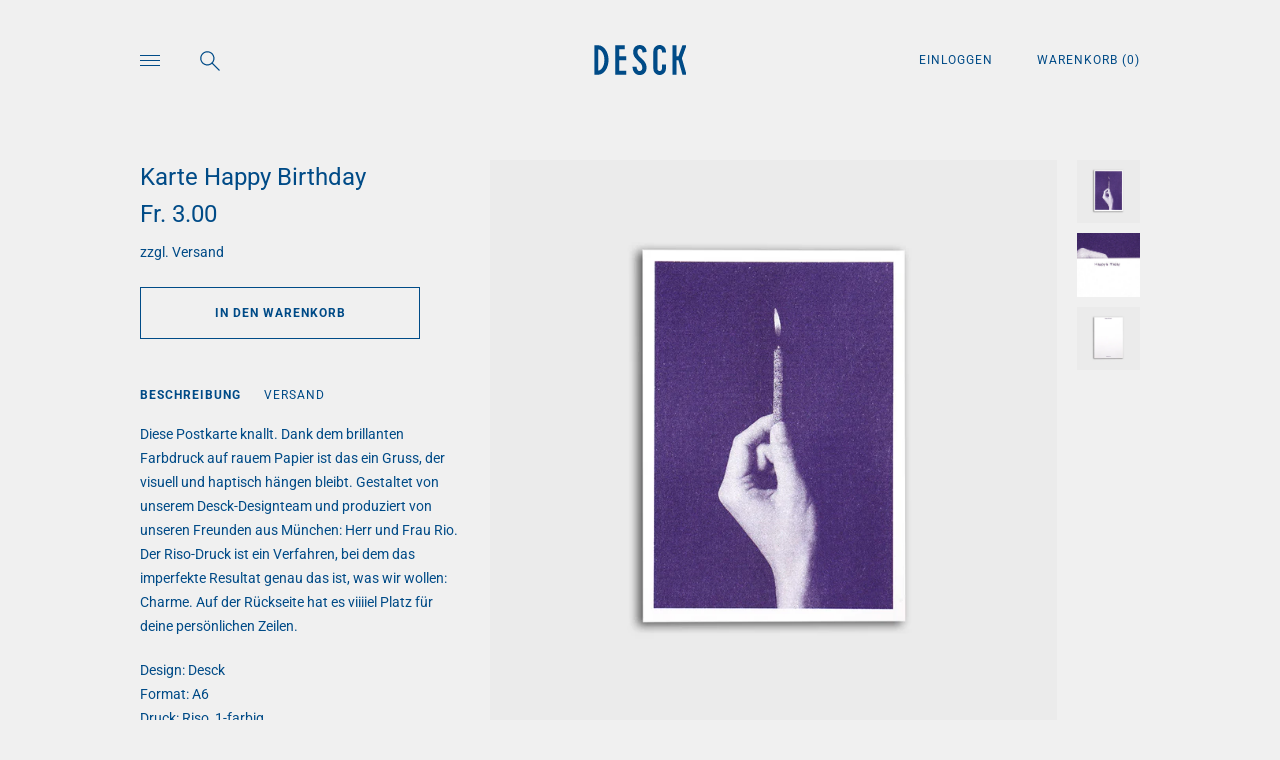

--- FILE ---
content_type: text/html; charset=utf-8
request_url: https://desck.shop/products/karte-happy-birthday-1
body_size: 19485
content:
<!doctype html>

<!--
      ___                       ___           ___           ___
     /  /\                     /__/\         /  /\         /  /\
    /  /:/_                    \  \:\       /  /:/        /  /::\
   /  /:/ /\  ___     ___       \  \:\     /  /:/        /  /:/\:\
  /  /:/ /:/ /__/\   /  /\  ___  \  \:\   /  /:/  ___   /  /:/  \:\
 /__/:/ /:/  \  \:\ /  /:/ /__/\  \__\:\ /__/:/  /  /\ /__/:/ \__\:\
 \  \:\/:/    \  \:\  /:/  \  \:\ /  /:/ \  \:\ /  /:/ \  \:\ /  /:/
  \  \::/      \  \:\/:/    \  \:\  /:/   \  \:\  /:/   \  \:\  /:/
   \  \:\       \  \::/      \  \:\/:/     \  \:\/:/     \  \:\/:/
    \  \:\       \__\/        \  \::/       \  \::/       \  \::/
     \__\/                     \__\/         \__\/         \__\/

--------------------------------------------------------------------
#  Lorenza v2.5.1
#  Documentation: http://fluorescent.co/lorenza/
#  Purchase: https://themes.shopify.com/themes/lorenza/
#  A product by Fluorescent: http://fluorescent.co/
--------------------------------------------------------------------

-->


<html class="no-js hasFlex">
  <head>
    <meta name="p:domain_verify" content="f2f806c373625bcf112717db48fb6181"/>
    <!-- Basic page needs ================================================== -->
    <meta charset="utf-8">
    <meta http-equiv="X-UA-Compatible" content="IE=edge,chrome=1">

    
      <link rel="shortcut icon" href="//desck.shop/cdn/shop/files/Favicon_DESCK_32x32.png?v=1614339939" type="image/png" />
    

    <!-- Title and description ================================================== -->
    <title>
      Karte Happy Birthday &ndash; Desck
    </title>
    
      <meta name="description" content="Diese Postkarte knallt. Dank dem brillanten Farbdruck auf rauem Papier ist das ein Gruss, der visuell und haptisch hängen bleibt. Gestaltet von unserem Desck-Designteam und produziert von unseren Freunden aus München: Herr und Frau Rio. Der Riso-Druck ist ein Verfahren, bei dem das imperfekte Resultat genau das ist, wa">
    
    <!-- Mobile Specific Metas -->
    <meta name="HandheldFriendly" content="True">
    <meta name="MobileOptimized" content="320">
    <meta name="viewport" content="width=device-width, initial-scale=1, maximum-scale=1">
    <!-- Helpers ================================================== -->
    
  <meta property="og:type" content="product">
  <meta property="og:title" content="Karte Happy Birthday">
  
    <meta property="og:image" content="http://desck.shop/cdn/shop/products/Desck_Postkarte_Habbpy-Birtdhay_1_600x.jpg?v=1681989498">
    <meta property="og:image:secure_url" content="https://desck.shop/cdn/shop/products/Desck_Postkarte_Habbpy-Birtdhay_1_600x.jpg?v=1681989498">
  
    <meta property="og:image" content="http://desck.shop/cdn/shop/products/Desck_Postkarte_Habbpy-Birtdhay_600x.jpg?v=1681989498">
    <meta property="og:image:secure_url" content="https://desck.shop/cdn/shop/products/Desck_Postkarte_Habbpy-Birtdhay_600x.jpg?v=1681989498">
  
    <meta property="og:image" content="http://desck.shop/cdn/shop/products/Desck_Postkarte_Habbpy-Birtdhay_2_600x.jpg?v=1682079541">
    <meta property="og:image:secure_url" content="https://desck.shop/cdn/shop/products/Desck_Postkarte_Habbpy-Birtdhay_2_600x.jpg?v=1682079541">
  
  <meta property="og:price:amount" content="3.00">
  <meta property="og:price:currency" content="CHF">

    
      <meta property="og:description" content="Diese Postkarte knallt. Dank dem brillanten Farbdruck auf rauem Papier ist das ein Gruss, der visuell und haptisch hängen bleibt. Gestaltet von unserem Desck-Designteam und produziert von unseren Freunden aus München: Herr und Frau Rio. Der Riso-Druck ist ein Verfahren, bei dem das imperfekte Resultat genau das ist, wa">
    
    <meta property="og:url" content="https://desck.shop/products/karte-happy-birthday-1">
    <meta property="og:site_name" content="Desck">
    
    <meta name="twitter:card" content="summary">
    
      <meta name="twitter:title" content="Karte Happy Birthday">
      <meta name="twitter:description" content="Diese Postkarte knallt. Dank dem brillanten Farbdruck auf rauem Papier ist das ein Gruss, der visuell und haptisch hängen bleibt. Gestaltet von unserem Desck-Designteam und produziert von unseren Freunden aus München: Herr und Frau Rio. Der Riso-Druck ist ein Verfahren, bei dem das imperfekte Resultat genau das ist, was wir wollen: Charme. Auf der Rückseite hat es viiiiel Platz für deine persönlichen Zeilen.
Design: DesckFormat: A6Druck: Riso, 1-farbigPapier: Munken Polar Rough 300 gr">
      <meta name="twitter:image" content="https://desck.shop/cdn/shop/products/Desck_Postkarte_Habbpy-Birtdhay_1_500x.jpg?v=1681989498">
      <meta name="twitter:image:width" content="240">
      <meta name="twitter:image:height" content="240">
    

    <link rel="canonical" href="https://desck.shop/products/karte-happy-birthday-1">
    <meta name="viewport" content="width=device-width,initial-scale=1">
    <meta name="theme-color" content="#004b87">
    <!-- CSS ================================================== -->
    <link href="//desck.shop/cdn/shop/t/3/assets/stylescss.scss.css?v=55636531346563254331767545064" rel="stylesheet" type="text/css" media="all" />
    <link href="//desck.shop/cdn/shop/t/3/assets/slick.scss.css?v=105554840067576297321528875584" rel="stylesheet" type="text/css" media="all" />
    <!-- Header hook for plugins ================================================== -->

    <!-- icons ================================================== -->
    <link rel="stylesheet" href="https://maxcdn.bootstrapcdn.com/font-awesome/4.4.0/css/font-awesome.min.css">
    <script>window.performance && window.performance.mark && window.performance.mark('shopify.content_for_header.start');</script><meta name="google-site-verification" content="kZps0mzJs4ww-xJBD0RVCOhMWhEAgIUBAJPuTRiJ0CE">
<meta id="shopify-digital-wallet" name="shopify-digital-wallet" content="/2540470319/digital_wallets/dialog">
<meta name="shopify-checkout-api-token" content="f8915f01038a96ed9d53d060387b25b6">
<meta id="in-context-paypal-metadata" data-shop-id="2540470319" data-venmo-supported="false" data-environment="production" data-locale="de_DE" data-paypal-v4="true" data-currency="CHF">
<link rel="alternate" type="application/json+oembed" href="https://desck.shop/products/karte-happy-birthday-1.oembed">
<script async="async" src="/checkouts/internal/preloads.js?locale=de-CH"></script>
<script id="shopify-features" type="application/json">{"accessToken":"f8915f01038a96ed9d53d060387b25b6","betas":["rich-media-storefront-analytics"],"domain":"desck.shop","predictiveSearch":true,"shopId":2540470319,"locale":"de"}</script>
<script>var Shopify = Shopify || {};
Shopify.shop = "desck.myshopify.com";
Shopify.locale = "de";
Shopify.currency = {"active":"CHF","rate":"1.0"};
Shopify.country = "CH";
Shopify.theme = {"name":"Lorenza","id":17709236271,"schema_name":"Lorenza","schema_version":"2.5.1","theme_store_id":798,"role":"main"};
Shopify.theme.handle = "null";
Shopify.theme.style = {"id":null,"handle":null};
Shopify.cdnHost = "desck.shop/cdn";
Shopify.routes = Shopify.routes || {};
Shopify.routes.root = "/";</script>
<script type="module">!function(o){(o.Shopify=o.Shopify||{}).modules=!0}(window);</script>
<script>!function(o){function n(){var o=[];function n(){o.push(Array.prototype.slice.apply(arguments))}return n.q=o,n}var t=o.Shopify=o.Shopify||{};t.loadFeatures=n(),t.autoloadFeatures=n()}(window);</script>
<script id="shop-js-analytics" type="application/json">{"pageType":"product"}</script>
<script defer="defer" async type="module" src="//desck.shop/cdn/shopifycloud/shop-js/modules/v2/client.init-shop-cart-sync_HUjMWWU5.de.esm.js"></script>
<script defer="defer" async type="module" src="//desck.shop/cdn/shopifycloud/shop-js/modules/v2/chunk.common_QpfDqRK1.esm.js"></script>
<script type="module">
  await import("//desck.shop/cdn/shopifycloud/shop-js/modules/v2/client.init-shop-cart-sync_HUjMWWU5.de.esm.js");
await import("//desck.shop/cdn/shopifycloud/shop-js/modules/v2/chunk.common_QpfDqRK1.esm.js");

  window.Shopify.SignInWithShop?.initShopCartSync?.({"fedCMEnabled":true,"windoidEnabled":true});

</script>
<script>(function() {
  var isLoaded = false;
  function asyncLoad() {
    if (isLoaded) return;
    isLoaded = true;
    var urls = ["https:\/\/chimpstatic.com\/mcjs-connected\/js\/users\/092a88c5c432e48e2c75349ab\/f9e216c800b12a12cf74d1c80.js?shop=desck.myshopify.com","https:\/\/gcc.metizapps.com\/assets\/js\/app.js?shop=desck.myshopify.com","\/\/cdn.shopify.com\/proxy\/5bd49547b3320c61da06b715e0ffa4b26250de9f5123466302edb0bb6cf89d40\/bucket.useifsapp.com\/theme-files-min\/js\/ifs-script-tag-min.js?v=2\u0026shop=desck.myshopify.com\u0026sp-cache-control=cHVibGljLCBtYXgtYWdlPTkwMA"];
    for (var i = 0; i < urls.length; i++) {
      var s = document.createElement('script');
      s.type = 'text/javascript';
      s.async = true;
      s.src = urls[i];
      var x = document.getElementsByTagName('script')[0];
      x.parentNode.insertBefore(s, x);
    }
  };
  if(window.attachEvent) {
    window.attachEvent('onload', asyncLoad);
  } else {
    window.addEventListener('load', asyncLoad, false);
  }
})();</script>
<script id="__st">var __st={"a":2540470319,"offset":3600,"reqid":"117517c2-38d4-41ad-9a55-71bbe8db2f78-1768689816","pageurl":"desck.shop\/products\/karte-happy-birthday-1","u":"a13976cbaaa2","p":"product","rtyp":"product","rid":6802108973123};</script>
<script>window.ShopifyPaypalV4VisibilityTracking = true;</script>
<script id="captcha-bootstrap">!function(){'use strict';const t='contact',e='account',n='new_comment',o=[[t,t],['blogs',n],['comments',n],[t,'customer']],c=[[e,'customer_login'],[e,'guest_login'],[e,'recover_customer_password'],[e,'create_customer']],r=t=>t.map((([t,e])=>`form[action*='/${t}']:not([data-nocaptcha='true']) input[name='form_type'][value='${e}']`)).join(','),a=t=>()=>t?[...document.querySelectorAll(t)].map((t=>t.form)):[];function s(){const t=[...o],e=r(t);return a(e)}const i='password',u='form_key',d=['recaptcha-v3-token','g-recaptcha-response','h-captcha-response',i],f=()=>{try{return window.sessionStorage}catch{return}},m='__shopify_v',_=t=>t.elements[u];function p(t,e,n=!1){try{const o=window.sessionStorage,c=JSON.parse(o.getItem(e)),{data:r}=function(t){const{data:e,action:n}=t;return t[m]||n?{data:e,action:n}:{data:t,action:n}}(c);for(const[e,n]of Object.entries(r))t.elements[e]&&(t.elements[e].value=n);n&&o.removeItem(e)}catch(o){console.error('form repopulation failed',{error:o})}}const l='form_type',E='cptcha';function T(t){t.dataset[E]=!0}const w=window,h=w.document,L='Shopify',v='ce_forms',y='captcha';let A=!1;((t,e)=>{const n=(g='f06e6c50-85a8-45c8-87d0-21a2b65856fe',I='https://cdn.shopify.com/shopifycloud/storefront-forms-hcaptcha/ce_storefront_forms_captcha_hcaptcha.v1.5.2.iife.js',D={infoText:'Durch hCaptcha geschützt',privacyText:'Datenschutz',termsText:'Allgemeine Geschäftsbedingungen'},(t,e,n)=>{const o=w[L][v],c=o.bindForm;if(c)return c(t,g,e,D).then(n);var r;o.q.push([[t,g,e,D],n]),r=I,A||(h.body.append(Object.assign(h.createElement('script'),{id:'captcha-provider',async:!0,src:r})),A=!0)});var g,I,D;w[L]=w[L]||{},w[L][v]=w[L][v]||{},w[L][v].q=[],w[L][y]=w[L][y]||{},w[L][y].protect=function(t,e){n(t,void 0,e),T(t)},Object.freeze(w[L][y]),function(t,e,n,w,h,L){const[v,y,A,g]=function(t,e,n){const i=e?o:[],u=t?c:[],d=[...i,...u],f=r(d),m=r(i),_=r(d.filter((([t,e])=>n.includes(e))));return[a(f),a(m),a(_),s()]}(w,h,L),I=t=>{const e=t.target;return e instanceof HTMLFormElement?e:e&&e.form},D=t=>v().includes(t);t.addEventListener('submit',(t=>{const e=I(t);if(!e)return;const n=D(e)&&!e.dataset.hcaptchaBound&&!e.dataset.recaptchaBound,o=_(e),c=g().includes(e)&&(!o||!o.value);(n||c)&&t.preventDefault(),c&&!n&&(function(t){try{if(!f())return;!function(t){const e=f();if(!e)return;const n=_(t);if(!n)return;const o=n.value;o&&e.removeItem(o)}(t);const e=Array.from(Array(32),(()=>Math.random().toString(36)[2])).join('');!function(t,e){_(t)||t.append(Object.assign(document.createElement('input'),{type:'hidden',name:u})),t.elements[u].value=e}(t,e),function(t,e){const n=f();if(!n)return;const o=[...t.querySelectorAll(`input[type='${i}']`)].map((({name:t})=>t)),c=[...d,...o],r={};for(const[a,s]of new FormData(t).entries())c.includes(a)||(r[a]=s);n.setItem(e,JSON.stringify({[m]:1,action:t.action,data:r}))}(t,e)}catch(e){console.error('failed to persist form',e)}}(e),e.submit())}));const S=(t,e)=>{t&&!t.dataset[E]&&(n(t,e.some((e=>e===t))),T(t))};for(const o of['focusin','change'])t.addEventListener(o,(t=>{const e=I(t);D(e)&&S(e,y())}));const B=e.get('form_key'),M=e.get(l),P=B&&M;t.addEventListener('DOMContentLoaded',(()=>{const t=y();if(P)for(const e of t)e.elements[l].value===M&&p(e,B);[...new Set([...A(),...v().filter((t=>'true'===t.dataset.shopifyCaptcha))])].forEach((e=>S(e,t)))}))}(h,new URLSearchParams(w.location.search),n,t,e,['guest_login'])})(!0,!0)}();</script>
<script integrity="sha256-4kQ18oKyAcykRKYeNunJcIwy7WH5gtpwJnB7kiuLZ1E=" data-source-attribution="shopify.loadfeatures" defer="defer" src="//desck.shop/cdn/shopifycloud/storefront/assets/storefront/load_feature-a0a9edcb.js" crossorigin="anonymous"></script>
<script data-source-attribution="shopify.dynamic_checkout.dynamic.init">var Shopify=Shopify||{};Shopify.PaymentButton=Shopify.PaymentButton||{isStorefrontPortableWallets:!0,init:function(){window.Shopify.PaymentButton.init=function(){};var t=document.createElement("script");t.src="https://desck.shop/cdn/shopifycloud/portable-wallets/latest/portable-wallets.de.js",t.type="module",document.head.appendChild(t)}};
</script>
<script data-source-attribution="shopify.dynamic_checkout.buyer_consent">
  function portableWalletsHideBuyerConsent(e){var t=document.getElementById("shopify-buyer-consent"),n=document.getElementById("shopify-subscription-policy-button");t&&n&&(t.classList.add("hidden"),t.setAttribute("aria-hidden","true"),n.removeEventListener("click",e))}function portableWalletsShowBuyerConsent(e){var t=document.getElementById("shopify-buyer-consent"),n=document.getElementById("shopify-subscription-policy-button");t&&n&&(t.classList.remove("hidden"),t.removeAttribute("aria-hidden"),n.addEventListener("click",e))}window.Shopify?.PaymentButton&&(window.Shopify.PaymentButton.hideBuyerConsent=portableWalletsHideBuyerConsent,window.Shopify.PaymentButton.showBuyerConsent=portableWalletsShowBuyerConsent);
</script>
<script data-source-attribution="shopify.dynamic_checkout.cart.bootstrap">document.addEventListener("DOMContentLoaded",(function(){function t(){return document.querySelector("shopify-accelerated-checkout-cart, shopify-accelerated-checkout")}if(t())Shopify.PaymentButton.init();else{new MutationObserver((function(e,n){t()&&(Shopify.PaymentButton.init(),n.disconnect())})).observe(document.body,{childList:!0,subtree:!0})}}));
</script>
<link id="shopify-accelerated-checkout-styles" rel="stylesheet" media="screen" href="https://desck.shop/cdn/shopifycloud/portable-wallets/latest/accelerated-checkout-backwards-compat.css" crossorigin="anonymous">
<style id="shopify-accelerated-checkout-cart">
        #shopify-buyer-consent {
  margin-top: 1em;
  display: inline-block;
  width: 100%;
}

#shopify-buyer-consent.hidden {
  display: none;
}

#shopify-subscription-policy-button {
  background: none;
  border: none;
  padding: 0;
  text-decoration: underline;
  font-size: inherit;
  cursor: pointer;
}

#shopify-subscription-policy-button::before {
  box-shadow: none;
}

      </style>

<script>window.performance && window.performance.mark && window.performance.mark('shopify.content_for_header.end');</script>
    <script src="https://code.jquery.com/jquery-latest.min.js"></script>
    <script src="//desck.shop/cdn/shop/t/3/assets/modernizr.min.js?v=21391054748206432451528875577" type="text/javascript"></script>
    

    <script>
      window.Theme = {};
      Theme.localization = {
        cart: {
          quantity: "Anz.",
          allInCart: "Das ist momentan unser ganzer Warenbestand."
        },
        product: {
          addedToCart: "zum Warenkorb hinzugefügt"
        }
      };
    </script>
    <script src="//desck.shop/cdn/shop/t/3/assets/custom.js?v=113142202482017604401535037196" type="text/javascript"></script>
  <link href="https://monorail-edge.shopifysvc.com" rel="dns-prefetch">
<script>(function(){if ("sendBeacon" in navigator && "performance" in window) {try {var session_token_from_headers = performance.getEntriesByType('navigation')[0].serverTiming.find(x => x.name == '_s').description;} catch {var session_token_from_headers = undefined;}var session_cookie_matches = document.cookie.match(/_shopify_s=([^;]*)/);var session_token_from_cookie = session_cookie_matches && session_cookie_matches.length === 2 ? session_cookie_matches[1] : "";var session_token = session_token_from_headers || session_token_from_cookie || "";function handle_abandonment_event(e) {var entries = performance.getEntries().filter(function(entry) {return /monorail-edge.shopifysvc.com/.test(entry.name);});if (!window.abandonment_tracked && entries.length === 0) {window.abandonment_tracked = true;var currentMs = Date.now();var navigation_start = performance.timing.navigationStart;var payload = {shop_id: 2540470319,url: window.location.href,navigation_start,duration: currentMs - navigation_start,session_token,page_type: "product"};window.navigator.sendBeacon("https://monorail-edge.shopifysvc.com/v1/produce", JSON.stringify({schema_id: "online_store_buyer_site_abandonment/1.1",payload: payload,metadata: {event_created_at_ms: currentMs,event_sent_at_ms: currentMs}}));}}window.addEventListener('pagehide', handle_abandonment_event);}}());</script>
<script id="web-pixels-manager-setup">(function e(e,d,r,n,o){if(void 0===o&&(o={}),!Boolean(null===(a=null===(i=window.Shopify)||void 0===i?void 0:i.analytics)||void 0===a?void 0:a.replayQueue)){var i,a;window.Shopify=window.Shopify||{};var t=window.Shopify;t.analytics=t.analytics||{};var s=t.analytics;s.replayQueue=[],s.publish=function(e,d,r){return s.replayQueue.push([e,d,r]),!0};try{self.performance.mark("wpm:start")}catch(e){}var l=function(){var e={modern:/Edge?\/(1{2}[4-9]|1[2-9]\d|[2-9]\d{2}|\d{4,})\.\d+(\.\d+|)|Firefox\/(1{2}[4-9]|1[2-9]\d|[2-9]\d{2}|\d{4,})\.\d+(\.\d+|)|Chrom(ium|e)\/(9{2}|\d{3,})\.\d+(\.\d+|)|(Maci|X1{2}).+ Version\/(15\.\d+|(1[6-9]|[2-9]\d|\d{3,})\.\d+)([,.]\d+|)( \(\w+\)|)( Mobile\/\w+|) Safari\/|Chrome.+OPR\/(9{2}|\d{3,})\.\d+\.\d+|(CPU[ +]OS|iPhone[ +]OS|CPU[ +]iPhone|CPU IPhone OS|CPU iPad OS)[ +]+(15[._]\d+|(1[6-9]|[2-9]\d|\d{3,})[._]\d+)([._]\d+|)|Android:?[ /-](13[3-9]|1[4-9]\d|[2-9]\d{2}|\d{4,})(\.\d+|)(\.\d+|)|Android.+Firefox\/(13[5-9]|1[4-9]\d|[2-9]\d{2}|\d{4,})\.\d+(\.\d+|)|Android.+Chrom(ium|e)\/(13[3-9]|1[4-9]\d|[2-9]\d{2}|\d{4,})\.\d+(\.\d+|)|SamsungBrowser\/([2-9]\d|\d{3,})\.\d+/,legacy:/Edge?\/(1[6-9]|[2-9]\d|\d{3,})\.\d+(\.\d+|)|Firefox\/(5[4-9]|[6-9]\d|\d{3,})\.\d+(\.\d+|)|Chrom(ium|e)\/(5[1-9]|[6-9]\d|\d{3,})\.\d+(\.\d+|)([\d.]+$|.*Safari\/(?![\d.]+ Edge\/[\d.]+$))|(Maci|X1{2}).+ Version\/(10\.\d+|(1[1-9]|[2-9]\d|\d{3,})\.\d+)([,.]\d+|)( \(\w+\)|)( Mobile\/\w+|) Safari\/|Chrome.+OPR\/(3[89]|[4-9]\d|\d{3,})\.\d+\.\d+|(CPU[ +]OS|iPhone[ +]OS|CPU[ +]iPhone|CPU IPhone OS|CPU iPad OS)[ +]+(10[._]\d+|(1[1-9]|[2-9]\d|\d{3,})[._]\d+)([._]\d+|)|Android:?[ /-](13[3-9]|1[4-9]\d|[2-9]\d{2}|\d{4,})(\.\d+|)(\.\d+|)|Mobile Safari.+OPR\/([89]\d|\d{3,})\.\d+\.\d+|Android.+Firefox\/(13[5-9]|1[4-9]\d|[2-9]\d{2}|\d{4,})\.\d+(\.\d+|)|Android.+Chrom(ium|e)\/(13[3-9]|1[4-9]\d|[2-9]\d{2}|\d{4,})\.\d+(\.\d+|)|Android.+(UC? ?Browser|UCWEB|U3)[ /]?(15\.([5-9]|\d{2,})|(1[6-9]|[2-9]\d|\d{3,})\.\d+)\.\d+|SamsungBrowser\/(5\.\d+|([6-9]|\d{2,})\.\d+)|Android.+MQ{2}Browser\/(14(\.(9|\d{2,})|)|(1[5-9]|[2-9]\d|\d{3,})(\.\d+|))(\.\d+|)|K[Aa][Ii]OS\/(3\.\d+|([4-9]|\d{2,})\.\d+)(\.\d+|)/},d=e.modern,r=e.legacy,n=navigator.userAgent;return n.match(d)?"modern":n.match(r)?"legacy":"unknown"}(),u="modern"===l?"modern":"legacy",c=(null!=n?n:{modern:"",legacy:""})[u],f=function(e){return[e.baseUrl,"/wpm","/b",e.hashVersion,"modern"===e.buildTarget?"m":"l",".js"].join("")}({baseUrl:d,hashVersion:r,buildTarget:u}),m=function(e){var d=e.version,r=e.bundleTarget,n=e.surface,o=e.pageUrl,i=e.monorailEndpoint;return{emit:function(e){var a=e.status,t=e.errorMsg,s=(new Date).getTime(),l=JSON.stringify({metadata:{event_sent_at_ms:s},events:[{schema_id:"web_pixels_manager_load/3.1",payload:{version:d,bundle_target:r,page_url:o,status:a,surface:n,error_msg:t},metadata:{event_created_at_ms:s}}]});if(!i)return console&&console.warn&&console.warn("[Web Pixels Manager] No Monorail endpoint provided, skipping logging."),!1;try{return self.navigator.sendBeacon.bind(self.navigator)(i,l)}catch(e){}var u=new XMLHttpRequest;try{return u.open("POST",i,!0),u.setRequestHeader("Content-Type","text/plain"),u.send(l),!0}catch(e){return console&&console.warn&&console.warn("[Web Pixels Manager] Got an unhandled error while logging to Monorail."),!1}}}}({version:r,bundleTarget:l,surface:e.surface,pageUrl:self.location.href,monorailEndpoint:e.monorailEndpoint});try{o.browserTarget=l,function(e){var d=e.src,r=e.async,n=void 0===r||r,o=e.onload,i=e.onerror,a=e.sri,t=e.scriptDataAttributes,s=void 0===t?{}:t,l=document.createElement("script"),u=document.querySelector("head"),c=document.querySelector("body");if(l.async=n,l.src=d,a&&(l.integrity=a,l.crossOrigin="anonymous"),s)for(var f in s)if(Object.prototype.hasOwnProperty.call(s,f))try{l.dataset[f]=s[f]}catch(e){}if(o&&l.addEventListener("load",o),i&&l.addEventListener("error",i),u)u.appendChild(l);else{if(!c)throw new Error("Did not find a head or body element to append the script");c.appendChild(l)}}({src:f,async:!0,onload:function(){if(!function(){var e,d;return Boolean(null===(d=null===(e=window.Shopify)||void 0===e?void 0:e.analytics)||void 0===d?void 0:d.initialized)}()){var d=window.webPixelsManager.init(e)||void 0;if(d){var r=window.Shopify.analytics;r.replayQueue.forEach((function(e){var r=e[0],n=e[1],o=e[2];d.publishCustomEvent(r,n,o)})),r.replayQueue=[],r.publish=d.publishCustomEvent,r.visitor=d.visitor,r.initialized=!0}}},onerror:function(){return m.emit({status:"failed",errorMsg:"".concat(f," has failed to load")})},sri:function(e){var d=/^sha384-[A-Za-z0-9+/=]+$/;return"string"==typeof e&&d.test(e)}(c)?c:"",scriptDataAttributes:o}),m.emit({status:"loading"})}catch(e){m.emit({status:"failed",errorMsg:(null==e?void 0:e.message)||"Unknown error"})}}})({shopId: 2540470319,storefrontBaseUrl: "https://desck.shop",extensionsBaseUrl: "https://extensions.shopifycdn.com/cdn/shopifycloud/web-pixels-manager",monorailEndpoint: "https://monorail-edge.shopifysvc.com/unstable/produce_batch",surface: "storefront-renderer",enabledBetaFlags: ["2dca8a86"],webPixelsConfigList: [{"id":"968884599","configuration":"{\"config\":\"{\\\"pixel_id\\\":\\\"GT-WV8VSD2\\\",\\\"target_country\\\":\\\"CH\\\",\\\"gtag_events\\\":[{\\\"type\\\":\\\"purchase\\\",\\\"action_label\\\":\\\"MC-GFJD8PPCEW\\\"},{\\\"type\\\":\\\"page_view\\\",\\\"action_label\\\":\\\"MC-GFJD8PPCEW\\\"},{\\\"type\\\":\\\"view_item\\\",\\\"action_label\\\":\\\"MC-GFJD8PPCEW\\\"}],\\\"enable_monitoring_mode\\\":false}\"}","eventPayloadVersion":"v1","runtimeContext":"OPEN","scriptVersion":"b2a88bafab3e21179ed38636efcd8a93","type":"APP","apiClientId":1780363,"privacyPurposes":[],"dataSharingAdjustments":{"protectedCustomerApprovalScopes":["read_customer_address","read_customer_email","read_customer_name","read_customer_personal_data","read_customer_phone"]}},{"id":"116850755","configuration":"{\"pixel_id\":\"651915925491781\",\"pixel_type\":\"facebook_pixel\",\"metaapp_system_user_token\":\"-\"}","eventPayloadVersion":"v1","runtimeContext":"OPEN","scriptVersion":"ca16bc87fe92b6042fbaa3acc2fbdaa6","type":"APP","apiClientId":2329312,"privacyPurposes":["ANALYTICS","MARKETING","SALE_OF_DATA"],"dataSharingAdjustments":{"protectedCustomerApprovalScopes":["read_customer_address","read_customer_email","read_customer_name","read_customer_personal_data","read_customer_phone"]}},{"id":"50757699","configuration":"{\"tagID\":\"2612934140545\"}","eventPayloadVersion":"v1","runtimeContext":"STRICT","scriptVersion":"18031546ee651571ed29edbe71a3550b","type":"APP","apiClientId":3009811,"privacyPurposes":["ANALYTICS","MARKETING","SALE_OF_DATA"],"dataSharingAdjustments":{"protectedCustomerApprovalScopes":["read_customer_address","read_customer_email","read_customer_name","read_customer_personal_data","read_customer_phone"]}},{"id":"198443383","eventPayloadVersion":"v1","runtimeContext":"LAX","scriptVersion":"1","type":"CUSTOM","privacyPurposes":["ANALYTICS"],"name":"Google Analytics tag (migrated)"},{"id":"shopify-app-pixel","configuration":"{}","eventPayloadVersion":"v1","runtimeContext":"STRICT","scriptVersion":"0450","apiClientId":"shopify-pixel","type":"APP","privacyPurposes":["ANALYTICS","MARKETING"]},{"id":"shopify-custom-pixel","eventPayloadVersion":"v1","runtimeContext":"LAX","scriptVersion":"0450","apiClientId":"shopify-pixel","type":"CUSTOM","privacyPurposes":["ANALYTICS","MARKETING"]}],isMerchantRequest: false,initData: {"shop":{"name":"Desck","paymentSettings":{"currencyCode":"CHF"},"myshopifyDomain":"desck.myshopify.com","countryCode":"CH","storefrontUrl":"https:\/\/desck.shop"},"customer":null,"cart":null,"checkout":null,"productVariants":[{"price":{"amount":3.0,"currencyCode":"CHF"},"product":{"title":"Karte Happy Birthday","vendor":"Desck","id":"6802108973123","untranslatedTitle":"Karte Happy Birthday","url":"\/products\/karte-happy-birthday-1","type":""},"id":"40487481278531","image":{"src":"\/\/desck.shop\/cdn\/shop\/products\/Desck_Postkarte_Habbpy-Birtdhay_1.jpg?v=1681989498"},"sku":"","title":"Default Title","untranslatedTitle":"Default Title"}],"purchasingCompany":null},},"https://desck.shop/cdn","fcfee988w5aeb613cpc8e4bc33m6693e112",{"modern":"","legacy":""},{"shopId":"2540470319","storefrontBaseUrl":"https:\/\/desck.shop","extensionBaseUrl":"https:\/\/extensions.shopifycdn.com\/cdn\/shopifycloud\/web-pixels-manager","surface":"storefront-renderer","enabledBetaFlags":"[\"2dca8a86\"]","isMerchantRequest":"false","hashVersion":"fcfee988w5aeb613cpc8e4bc33m6693e112","publish":"custom","events":"[[\"page_viewed\",{}],[\"product_viewed\",{\"productVariant\":{\"price\":{\"amount\":3.0,\"currencyCode\":\"CHF\"},\"product\":{\"title\":\"Karte Happy Birthday\",\"vendor\":\"Desck\",\"id\":\"6802108973123\",\"untranslatedTitle\":\"Karte Happy Birthday\",\"url\":\"\/products\/karte-happy-birthday-1\",\"type\":\"\"},\"id\":\"40487481278531\",\"image\":{\"src\":\"\/\/desck.shop\/cdn\/shop\/products\/Desck_Postkarte_Habbpy-Birtdhay_1.jpg?v=1681989498\"},\"sku\":\"\",\"title\":\"Default Title\",\"untranslatedTitle\":\"Default Title\"}}]]"});</script><script>
  window.ShopifyAnalytics = window.ShopifyAnalytics || {};
  window.ShopifyAnalytics.meta = window.ShopifyAnalytics.meta || {};
  window.ShopifyAnalytics.meta.currency = 'CHF';
  var meta = {"product":{"id":6802108973123,"gid":"gid:\/\/shopify\/Product\/6802108973123","vendor":"Desck","type":"","handle":"karte-happy-birthday-1","variants":[{"id":40487481278531,"price":300,"name":"Karte Happy Birthday","public_title":null,"sku":""}],"remote":false},"page":{"pageType":"product","resourceType":"product","resourceId":6802108973123,"requestId":"117517c2-38d4-41ad-9a55-71bbe8db2f78-1768689816"}};
  for (var attr in meta) {
    window.ShopifyAnalytics.meta[attr] = meta[attr];
  }
</script>
<script class="analytics">
  (function () {
    var customDocumentWrite = function(content) {
      var jquery = null;

      if (window.jQuery) {
        jquery = window.jQuery;
      } else if (window.Checkout && window.Checkout.$) {
        jquery = window.Checkout.$;
      }

      if (jquery) {
        jquery('body').append(content);
      }
    };

    var hasLoggedConversion = function(token) {
      if (token) {
        return document.cookie.indexOf('loggedConversion=' + token) !== -1;
      }
      return false;
    }

    var setCookieIfConversion = function(token) {
      if (token) {
        var twoMonthsFromNow = new Date(Date.now());
        twoMonthsFromNow.setMonth(twoMonthsFromNow.getMonth() + 2);

        document.cookie = 'loggedConversion=' + token + '; expires=' + twoMonthsFromNow;
      }
    }

    var trekkie = window.ShopifyAnalytics.lib = window.trekkie = window.trekkie || [];
    if (trekkie.integrations) {
      return;
    }
    trekkie.methods = [
      'identify',
      'page',
      'ready',
      'track',
      'trackForm',
      'trackLink'
    ];
    trekkie.factory = function(method) {
      return function() {
        var args = Array.prototype.slice.call(arguments);
        args.unshift(method);
        trekkie.push(args);
        return trekkie;
      };
    };
    for (var i = 0; i < trekkie.methods.length; i++) {
      var key = trekkie.methods[i];
      trekkie[key] = trekkie.factory(key);
    }
    trekkie.load = function(config) {
      trekkie.config = config || {};
      trekkie.config.initialDocumentCookie = document.cookie;
      var first = document.getElementsByTagName('script')[0];
      var script = document.createElement('script');
      script.type = 'text/javascript';
      script.onerror = function(e) {
        var scriptFallback = document.createElement('script');
        scriptFallback.type = 'text/javascript';
        scriptFallback.onerror = function(error) {
                var Monorail = {
      produce: function produce(monorailDomain, schemaId, payload) {
        var currentMs = new Date().getTime();
        var event = {
          schema_id: schemaId,
          payload: payload,
          metadata: {
            event_created_at_ms: currentMs,
            event_sent_at_ms: currentMs
          }
        };
        return Monorail.sendRequest("https://" + monorailDomain + "/v1/produce", JSON.stringify(event));
      },
      sendRequest: function sendRequest(endpointUrl, payload) {
        // Try the sendBeacon API
        if (window && window.navigator && typeof window.navigator.sendBeacon === 'function' && typeof window.Blob === 'function' && !Monorail.isIos12()) {
          var blobData = new window.Blob([payload], {
            type: 'text/plain'
          });

          if (window.navigator.sendBeacon(endpointUrl, blobData)) {
            return true;
          } // sendBeacon was not successful

        } // XHR beacon

        var xhr = new XMLHttpRequest();

        try {
          xhr.open('POST', endpointUrl);
          xhr.setRequestHeader('Content-Type', 'text/plain');
          xhr.send(payload);
        } catch (e) {
          console.log(e);
        }

        return false;
      },
      isIos12: function isIos12() {
        return window.navigator.userAgent.lastIndexOf('iPhone; CPU iPhone OS 12_') !== -1 || window.navigator.userAgent.lastIndexOf('iPad; CPU OS 12_') !== -1;
      }
    };
    Monorail.produce('monorail-edge.shopifysvc.com',
      'trekkie_storefront_load_errors/1.1',
      {shop_id: 2540470319,
      theme_id: 17709236271,
      app_name: "storefront",
      context_url: window.location.href,
      source_url: "//desck.shop/cdn/s/trekkie.storefront.cd680fe47e6c39ca5d5df5f0a32d569bc48c0f27.min.js"});

        };
        scriptFallback.async = true;
        scriptFallback.src = '//desck.shop/cdn/s/trekkie.storefront.cd680fe47e6c39ca5d5df5f0a32d569bc48c0f27.min.js';
        first.parentNode.insertBefore(scriptFallback, first);
      };
      script.async = true;
      script.src = '//desck.shop/cdn/s/trekkie.storefront.cd680fe47e6c39ca5d5df5f0a32d569bc48c0f27.min.js';
      first.parentNode.insertBefore(script, first);
    };
    trekkie.load(
      {"Trekkie":{"appName":"storefront","development":false,"defaultAttributes":{"shopId":2540470319,"isMerchantRequest":null,"themeId":17709236271,"themeCityHash":"12441820425241697375","contentLanguage":"de","currency":"CHF","eventMetadataId":"b651ae36-7f19-477b-9035-31495aa15de0"},"isServerSideCookieWritingEnabled":true,"monorailRegion":"shop_domain","enabledBetaFlags":["65f19447"]},"Session Attribution":{},"S2S":{"facebookCapiEnabled":false,"source":"trekkie-storefront-renderer","apiClientId":580111}}
    );

    var loaded = false;
    trekkie.ready(function() {
      if (loaded) return;
      loaded = true;

      window.ShopifyAnalytics.lib = window.trekkie;

      var originalDocumentWrite = document.write;
      document.write = customDocumentWrite;
      try { window.ShopifyAnalytics.merchantGoogleAnalytics.call(this); } catch(error) {};
      document.write = originalDocumentWrite;

      window.ShopifyAnalytics.lib.page(null,{"pageType":"product","resourceType":"product","resourceId":6802108973123,"requestId":"117517c2-38d4-41ad-9a55-71bbe8db2f78-1768689816","shopifyEmitted":true});

      var match = window.location.pathname.match(/checkouts\/(.+)\/(thank_you|post_purchase)/)
      var token = match? match[1]: undefined;
      if (!hasLoggedConversion(token)) {
        setCookieIfConversion(token);
        window.ShopifyAnalytics.lib.track("Viewed Product",{"currency":"CHF","variantId":40487481278531,"productId":6802108973123,"productGid":"gid:\/\/shopify\/Product\/6802108973123","name":"Karte Happy Birthday","price":"3.00","sku":"","brand":"Desck","variant":null,"category":"","nonInteraction":true,"remote":false},undefined,undefined,{"shopifyEmitted":true});
      window.ShopifyAnalytics.lib.track("monorail:\/\/trekkie_storefront_viewed_product\/1.1",{"currency":"CHF","variantId":40487481278531,"productId":6802108973123,"productGid":"gid:\/\/shopify\/Product\/6802108973123","name":"Karte Happy Birthday","price":"3.00","sku":"","brand":"Desck","variant":null,"category":"","nonInteraction":true,"remote":false,"referer":"https:\/\/desck.shop\/products\/karte-happy-birthday-1"});
      }
    });


        var eventsListenerScript = document.createElement('script');
        eventsListenerScript.async = true;
        eventsListenerScript.src = "//desck.shop/cdn/shopifycloud/storefront/assets/shop_events_listener-3da45d37.js";
        document.getElementsByTagName('head')[0].appendChild(eventsListenerScript);

})();</script>
  <script>
  if (!window.ga || (window.ga && typeof window.ga !== 'function')) {
    window.ga = function ga() {
      (window.ga.q = window.ga.q || []).push(arguments);
      if (window.Shopify && window.Shopify.analytics && typeof window.Shopify.analytics.publish === 'function') {
        window.Shopify.analytics.publish("ga_stub_called", {}, {sendTo: "google_osp_migration"});
      }
      console.error("Shopify's Google Analytics stub called with:", Array.from(arguments), "\nSee https://help.shopify.com/manual/promoting-marketing/pixels/pixel-migration#google for more information.");
    };
    if (window.Shopify && window.Shopify.analytics && typeof window.Shopify.analytics.publish === 'function') {
      window.Shopify.analytics.publish("ga_stub_initialized", {}, {sendTo: "google_osp_migration"});
    }
  }
</script>
<script
  defer
  src="https://desck.shop/cdn/shopifycloud/perf-kit/shopify-perf-kit-3.0.4.min.js"
  data-application="storefront-renderer"
  data-shop-id="2540470319"
  data-render-region="gcp-us-east1"
  data-page-type="product"
  data-theme-instance-id="17709236271"
  data-theme-name="Lorenza"
  data-theme-version="2.5.1"
  data-monorail-region="shop_domain"
  data-resource-timing-sampling-rate="10"
  data-shs="true"
  data-shs-beacon="true"
  data-shs-export-with-fetch="true"
  data-shs-logs-sample-rate="1"
  data-shs-beacon-endpoint="https://desck.shop/api/collect"
></script>
</head>
  <body id="karte-happy-birthday" class="template-product" >

    <div id="shopify-section-newsletter-popup" class="shopify-section popout">
<div id="popOuts" data-show-exit="false" data-show-entrance="false" data-entrance-delay="5">
  
    <div id="gallery" class="innerWrapper closePopOut">
      <a class="closePopOut closeIcon" href="#">
        
  
      <svg version="1.1" id="Capa_1" xmlns="http://www.w3.org/2000/svg" xmlns:xlink="http://www.w3.org/1999/xlink" x="0px" y="0px"
        viewBox="0 0 224.512 224.512" style="enable-background:new 0 0 224.512 224.512;" xml:space="preserve">
        <g>
          <polygon points="224.507,6.997 217.521,0 112.256,105.258 6.998,0 0.005,6.997 105.263,112.254
            0.005,217.512 6.998,224.512 112.256,119.24 217.521,224.512 224.507,217.512 119.249,112.254 	"/>
        </g>
      </svg>
    
      </a>
      <div class="grid animateIn">
        
          

          





          

          <div class="image-container box-ratio" style="padding-bottom: 100.0%;">
            <img
              id="indexImage_1"
              data-src="//desck.shop/cdn/shop/products/Desck_Postkarte_Habbpy-Birtdhay_1_{height}x{width}.jpg?v=1681989498"
              data-ratio="1.0"
              data-sizes="auto"
              data-parent-fit="cover"
              class="lazyload lazyload-fade"
              alt="Karte Happy Birthday">
          </div>
        
          

          





          

          <div class="image-container box-ratio" style="padding-bottom: 100.0%;">
            <img
              id="indexImage_2"
              data-src="//desck.shop/cdn/shop/products/Desck_Postkarte_Habbpy-Birtdhay_{height}x{width}.jpg?v=1681989498"
              data-ratio="1.0"
              data-sizes="auto"
              data-parent-fit="cover"
              class="lazyload lazyload-fade"
              alt="Karte Happy Birthday">
          </div>
        
          

          





          

          <div class="image-container box-ratio" style="padding-bottom: 100.0%;">
            <img
              id="indexImage_3"
              data-src="//desck.shop/cdn/shop/products/Desck_Postkarte_Habbpy-Birtdhay_2_{height}x{width}.jpg?v=1682079541"
              data-ratio="1.0"
              data-sizes="auto"
              data-parent-fit="cover"
              class="lazyload lazyload-fade"
              alt="Karte Happy Birthday">
          </div>
        
      </div>
    </div>
  

  <div id="newsLetter" class="innerWrapper">
    <a class="closePopOut closeIcon" href="#">
      
  
      <svg version="1.1" id="Capa_1" xmlns="http://www.w3.org/2000/svg" xmlns:xlink="http://www.w3.org/1999/xlink" x="0px" y="0px"
        viewBox="0 0 224.512 224.512" style="enable-background:new 0 0 224.512 224.512;" xml:space="preserve">
        <g>
          <polygon points="224.507,6.997 217.521,0 112.256,105.258 6.998,0 0.005,6.997 105.263,112.254
            0.005,217.512 6.998,224.512 112.256,119.24 217.521,224.512 224.507,217.512 119.249,112.254 	"/>
        </g>
      </svg>
    
    </a>

    <div class="closePopOut fullBackClose"></div>

    <div class="animateIn gridJustify">
      
        <div class="half imageWrap flexItem" style="background-image:url(//desck.shop/cdn/shop/files/Desck_Holiday_Visual_2f9145b4-28b8-41ae-a8fc-36d6376bf5bd_580x.jpg?v=1690741115);"></div>
      
      <div class="half flexItem">
        <div class="formWrap gridJustify centerColumns">
          <div class="innerFlex">
            <div class="rte">
              
                <h3>Sommerpause beim Versand</h3>
              

              
                <div class="subTitle">
                  <p>Deine Online-Bestellungen nehmen wir jederzeit entgegen. Der Versand erfolgt ab 2. September 2024. Unser Studio Store in Zürich ist regulär offen. Wir freuen uns auf dich!</p>
                </div>
              
            </div>

            <form method="post" action="/contact#contact_form" id="contact_form" accept-charset="UTF-8" class="contact-form"><input type="hidden" name="form_type" value="customer" /><input type="hidden" name="utf8" value="✓" />
              

              
                <input type="hidden" name="contact[tags]" value="newsletter">
                <input type="hidden" name="contact[accepts_marketing]" value="true">
                <label for="Email">Deine E-Mail-Adresse</label>
                <input type="email" value="" placeholder="Deine E-Mail-Adresse" type="email" name="contact[email]" id="Email" class="input-group-field newsletter__input" autocorrect="off" autocapitalize="off" required>
                <input name="subscribe"  type="submit" class="button formSend" value="Registrieren"/>
                <a class="closePop" href="#">Nein, danke!</a>
              
            </form>
          </div>
        </div>
      </div>
    </div>
  </div>
</div>


  <style>
    @media all and (min-width: 836px) {
      #newsLetter .animateIn{
        height: 563px;
        width: 720px;
      }
    }
  </style>



</div>
    
    <div id="shopify-section-header" class="shopify-section header">

























  <header class=" sticky " role="banner">
    <div class="grid header-grid flexGrid gridJustify">
      <div class="leftMenu flexItem oneThird keepWidth gridAlignLeft">
        


<a href="#" class="burgerNav" aria-controls="NavDrawer" aria-expanded="false">
  <span></span>
  <span></span>
  <span></span>
</a>

<nav class="burger-menu nav-type--burger">
  <ul>
    
      

      <li>
        <a href="/collections/alle-produkte" class="burger-menu-link ">
          alle Produkte
        </a>

        
      </li>
    
      

      <li>
        <a href="/collections/organisation" class="burger-menu-link ">
          Ordnung
        </a>

        
      </li>
    
      

      <li>
        <a href="/collections/notieren" class="burger-menu-link ">
          Papier
        </a>

        
      </li>
    
      

      <li>
        <a href="/collections/schreibzeug" class="burger-menu-link ">
          Schreibzeug
        </a>

        
      </li>
    
      

      <li>
        <a href="/collections/helfer" class="burger-menu-link ">
          kleine Helfer
        </a>

        
      </li>
    
      

      <li>
        <a href="/collections/karten" class="burger-menu-link ">
          Karten
        </a>

        
      </li>
    
      

      <li>
        <a href="/collections/accessoires" class="burger-menu-link ">
          Objekte
        </a>

        
      </li>
    
      

      <li>
        <a href="/collections/punktlich-sein" class="burger-menu-link ">
          Uhren
        </a>

        
      </li>
    
      

      <li>
        <a href="/collections/gutscheine" class="burger-menu-link ">
          Gutscheine
        </a>

        
      </li>
    

    
      <li>
        <a href="/account" class="burger-menu-link">
          
            Einloggen
          
        </a>
      </li>
    
  </ul>
</nav>

        <a id="searchStore" href="#">
  
  
      <svg viewBox="0 0 20 20" version="1.1" xmlns="http://www.w3.org/2000/svg" xmlns:xlink="http://www.w3.org/1999/xlink" xmlns:sketch="http://www.bohemiancoding.com/sketch/ns">
        <g id="Page-1" stroke="none" stroke-width="1" fill="none" fill-rule="evenodd" sketch:type="MSPage">
          <g id="Icon:-Search" sketch:type="MSLayerGroup" fill="#BBBBBB">
            <path d="M7.3584,14.5124 C5.4476,14.5124 3.6512,13.7684 2.3,12.4172 C0.9488,11.066 0.2048,9.2696 0.2048,7.3588 C0.2048,5.448 0.9488,3.6516 2.3,2.3004 C3.6508,0.9492 5.4476,0.2048 7.3584,0.2048 C9.2692,0.2048 11.066,0.9488 12.4168,2.3004 C15.206,5.0896 15.206,9.628 12.4168,12.4172 C11.066,13.7684 9.2696,14.5124 7.3584,14.5124 L7.3584,14.5124 Z M7.3584,1.4052 C5.768,1.4052 4.2728,2.0244 3.1484,3.1492 C2.0236,4.274 1.4048,5.7688 1.4048,7.3588 C1.4048,8.9488 2.024,10.444 3.1484,11.5688 C4.2732,12.6936 5.768,13.3124 7.3584,13.3124 C8.9488,13.3124 10.444,12.6932 11.5684,11.5688 C13.8896,9.2476 13.8896,5.4704 11.5684,3.1492 C10.444,2.0244 8.9492,1.4052 7.3584,1.4052 L7.3584,1.4052 Z" id="Shape" sketch:type="MSShapeGroup"></path>
            <path d="M19.1948,19.7952 C19.0412,19.7952 18.8876,19.7368 18.7704,19.6196 L11.5688,12.4172 C11.3344,12.1828 11.3344,11.8032 11.5688,11.5688 C11.8032,11.3344 12.1828,11.3344 12.4172,11.5688 L19.6192,18.7712 C19.8536,19.0056 19.8536,19.3852 19.6192,19.6196 C19.502,19.7368 19.3484,19.7952 19.1948,19.7952 L19.1948,19.7952 Z" id="Shape" sketch:type="MSShapeGroup"></path>
          </g>
        </g>
      </svg>
    
</a>

<form id="headerSearch" class="gridJustify flexGrid" action="/search" method="get" role="search">
  <input type="search" name="q" value="" placeholder="Nach was suchst du?" class="input-group-field" aria-label="Nach was suchst du?">
  <a id="closeSearch" href="#" class="button tranBack">
    
  
      <svg version="1.1" id="Capa_1" xmlns="http://www.w3.org/2000/svg" xmlns:xlink="http://www.w3.org/1999/xlink" x="0px" y="0px"
        viewBox="0 0 224.512 224.512" style="enable-background:new 0 0 224.512 224.512;" xml:space="preserve">
        <g>
          <polygon points="224.507,6.997 217.521,0 112.256,105.258 6.998,0 0.005,6.997 105.263,112.254
            0.005,217.512 6.998,224.512 112.256,119.24 217.521,224.512 224.507,217.512 119.249,112.254 	"/>
        </g>
      </svg>
    
  </a>
</form>
        
      </div>

      <div class="flexItem oneThird keepWidth alignCenter">
        



<a class="logo" href="/" itemscope itemtype="http://schema.org/Organization">
  
    
  
  
  <img class=""
         src="//desck.shop/cdn/shop/t/3/assets/logo_desck.svg?v=69147100968314161621535040131" height="30"
         alt="Desck"
         itemprop="logo">

  
  


    
  
</a>

<style>
  header .logo {
    max-width: 150px;
  }

  
    header .logo img {
      max-height: 90px;
    }
  

  @media (max-width: 736px) {
    header .logo img {
      max-height: 49px;
    }
  }
</style>

      </div>

      <div class="rightMenu flexItem oneThird keepWidth alignRight">
        
  <a class="header-account header-link" href="/account">
    
      Einloggen
    
  </a>

        <div class="header-cart-wrapper">
  <div class="header-cart-wrapper-inner">
    <a href="/cart" class="header-link">
      <span class="header-cart-desktop">
        <span>Warenkorb</span> (<span class="cartItemCount">0</span>)
      </span>

      <span class="header-cart-mobile ">
        <svg class="header-cart-icon-empty" width="18px" height="21px" viewBox="0 0 18 21">
          <path d="M17.9172494,19.557377 L17.9240738,19.6398458 L17.0793326,20.557377 L16.996582,20.557377 L15.8394719,6.57427198 L16.8360656,7.49180328 L1.68852459,7.49180328 L2.68139595,6.61099413 L1.00717982,20.557377 L0.887133201,20.557377 L0.105738161,19.6765679 L0.12004662,19.557377 L17.9172494,19.557377 Z M0,20.557377 L1.68852459,6.49180328 L16.8360656,6.49180328 L18,20.557377 L0,20.557377 Z M4.26322153,7.48128551 C3.99854584,6.84325473 3.85245902,6.1436056 3.85245902,5.40983607 C3.85245902,2.42206611 6.27452512,0 9.26229508,0 C12.250065,0 14.6721311,2.42206611 14.6721311,5.40983607 C14.6721311,6.13366552 14.5299755,6.82429275 14.2720596,7.45532223 C12.293213,7.45532227 6.25866705,7.45532227 4.26322153,7.48128551 Z M13.1720375,7.45153165 C13.4914717,6.84108487 13.6721311,6.1465581 13.6721311,5.40983607 C13.6721311,2.97435086 11.6977803,1 9.26229508,1 C6.82680987,1 4.85245902,2.97435086 4.85245902,5.40983607 C4.85245902,6.15491719 5.03724136,6.8568401 5.36347938,7.4722781 C6.12561029,7.47227812 11.7841187,7.47227812 13.1720375,7.45153165 Z"></path>
        </svg>
        <svg class="header-cart-icon-filled" width="18px" height="21px" viewBox="0 0 18 21">
          <path d="M0,20.557377 L1.68852459,6.49180328 L16.8360656,6.49180328 L18,20.557377 L0,20.557377 Z M4.26322153,7.48128551 C3.99854584,6.84325473 3.85245902,6.1436056 3.85245902,5.40983607 C3.85245902,2.42206611 6.27452512,0 9.26229508,0 C12.250065,0 14.6721311,2.42206611 14.6721311,5.40983607 C14.6721311,6.13366552 14.5299755,6.82429275 14.2720596,7.45532223 C12.293213,7.45532227 6.25866705,7.45532227 4.26322153,7.48128551 Z M13.1720375,7.45153165 C13.4914717,6.84108487 13.6721311,6.1465581 13.6721311,5.40983607 C13.6721311,2.97435086 11.6977803,1 9.26229508,1 C6.82680987,1 4.85245902,2.97435086 4.85245902,5.40983607 C4.85245902,6.15491719 5.03724136,6.8568401 5.36347938,7.4722781 C6.12561029,7.47227812 11.7841187,7.47227812 13.1720375,7.45153165 Z"></path>
        </svg>

        <span class="cartItemCount">0</span>
      </span>
    </a>

    
      <div class="header-cart invisible" data-header-cart="Fr. {{amount}}">
        <div class="header-cart-items" data-header-cart-items>
          
          <p class="header-cart-empty ">dein Warenkorb ist leer</p>
        </div>
        <div class="header-cart-footer">
          <span>Zwischentotal</span>
          <span class="money" data-header-cart-total>Fr. 0.00</span>
        </div>
        <a class="button fullSpan" href="/cart">Warenkorb ansehen</a>
      </div>
    
  </div>
</div>

      </div>
    </div>

    
  </header>




<style>
  
    .shopify-section.header + #mainWrap {
      margin-top: 120px;
    }

    @media (max-width: 736px) {
      .shopify-section.header + #mainWrap {
        margin-top: 80px;
      }
    }
  

  
    .header-grid {
      height: 120px;
      line-height: 120px;
    }
    .burgerNav {
      display: inline-block;
    }
  

  

  
    @media screen and (min-width: 737px) {
      .fullPageSection {
        height: calc(100vh - 120px);
      }

      .fullPageSection.align-image-left.fixed-image .bgImage,
      .fullPageSection.align-image-right.fixed-image .bgImage {
        top: 120px;
        height: calc(100% - 120px);
      }
    }
  

  
</style>


</div>

    <main id="mainWrap">
      

<div id="shopify-section-product-template" class="shopify-section product-tabs">










<div id="productTop" itemscope itemtype="http://schema.org/Product" class=" sectionWrap halfGutter">
  <meta itemprop="url" content="https://desck.shop/products/karte-happy-birthday-1">
  <meta itemprop="name" content="Karte Happy Birthday">
  <meta itemprop="image" content="//desck.shop/cdn/shop/products/Desck_Postkarte_Habbpy-Birtdhay_1_600x.jpg?v=1681989498">

  <div class="grid flexGrid gridAlignTop">
    <div class="productImages twoThird flexItem gridAlignTop flexGrid" >
      
        <div class="flexItem eightNinth">
          <a href="#" class="hasPop image-container box-ratio image-layers" style="padding-bottom: 100.0%;" data-getPopout="#gallery">
            

              





              

              

              

              <img
                data-src="//desck.shop/cdn/shop/products/Desck_Postkarte_Habbpy-Birtdhay_1_{height}x{width}.jpg?v=1681989498"
                data-ratio="1.0"
                data-sizes="auto"
                data-parent-fit="cover"
                class="productImage lazyload lazyload-fade"
                alt="Karte Happy Birthday"
                data-image-id="30805656404035"
                >

              <noscript>
                <img src="//desck.shop/cdn/shop/products/Desck_Postkarte_Habbpy-Birtdhay_1_800x.jpg?v=1681989498" alt="Karte Happy Birthday">
              </noscript>
            

              





              

              

              

              <img
                data-src="//desck.shop/cdn/shop/products/Desck_Postkarte_Habbpy-Birtdhay_{height}x{width}.jpg?v=1681989498"
                data-ratio="1.0"
                data-sizes="auto"
                data-parent-fit="cover"
                class="productImage lazyload lazyload-fade"
                alt="Karte Happy Birthday"
                data-image-id="30805656371267"
                style="display: none;">

              <noscript>
                <img src="//desck.shop/cdn/shop/products/Desck_Postkarte_Habbpy-Birtdhay_800x.jpg?v=1681989498" alt="Karte Happy Birthday">
              </noscript>
            

              





              

              

              

              <img
                data-src="//desck.shop/cdn/shop/products/Desck_Postkarte_Habbpy-Birtdhay_2_{height}x{width}.jpg?v=1682079541"
                data-ratio="1.0"
                data-sizes="auto"
                data-parent-fit="cover"
                class="productImage lazyload lazyload-fade"
                alt="Karte Happy Birthday"
                data-image-id="30809009782851"
                style="display: none;">

              <noscript>
                <img src="//desck.shop/cdn/shop/products/Desck_Postkarte_Habbpy-Birtdhay_2_800x.jpg?v=1682079541" alt="Karte Happy Birthday">
              </noscript>
            
          </a>
        </div>

        
          <ul class="productThumbs gridAlignTop ninth flexItem">
            
              <li class="flexItem">
                <a
                  class="active"
                  data-index_id="#indexImage_1" href="//desck.shop/cdn/shop/products/Desck_Postkarte_Habbpy-Birtdhay_1_1440x.jpg?v=1681989498"
                  data-image-id="30805656404035">
                    <img src="//desck.shop/cdn/shop/products/Desck_Postkarte_Habbpy-Birtdhay_1_290x.jpg?v=1681989498" alt="Karte Happy Birthday">
                </a>
              </li>
            
              <li class="flexItem">
                <a
                  
                  data-index_id="#indexImage_2" href="//desck.shop/cdn/shop/products/Desck_Postkarte_Habbpy-Birtdhay_1440x.jpg?v=1681989498"
                  data-image-id="30805656371267">
                    <img src="//desck.shop/cdn/shop/products/Desck_Postkarte_Habbpy-Birtdhay_290x.jpg?v=1681989498" alt="Karte Happy Birthday">
                </a>
              </li>
            
              <li class="flexItem">
                <a
                  
                  data-index_id="#indexImage_3" href="//desck.shop/cdn/shop/products/Desck_Postkarte_Habbpy-Birtdhay_2_1440x.jpg?v=1682079541"
                  data-image-id="30809009782851">
                    <img src="//desck.shop/cdn/shop/products/Desck_Postkarte_Habbpy-Birtdhay_2_290x.jpg?v=1682079541" alt="Karte Happy Birthday">
                </a>
              </li>
            
          </ul>
        
      
    </div>

    <div class="productInfo oneThird flexItem"
         data-product-form
         data-variant-style="buttons"
         data-variant-selection-js="//desck.shop/cdn/shop/t/3/assets/variant_selection.js?v=73774146805762025561528875578"
         data-option-selection-js="//desck.shop/cdn/shopifycloud/storefront/assets/themes_support/option_selection-b017cd28.js"
         data-options-size="1"
         data-variants-size="1"
         data-first-option="Title"
         data-first-variant-title="Default Title"
         data-money-format="Fr. {{amount}}"
         data-product-add-to-cart
         itemprop="offers"
         itemscope
         itemtype="http://schema.org/Offer">

      <script data-product-json type="application/json">
        {"id":6802108973123,"title":"Karte Happy Birthday","handle":"karte-happy-birthday-1","description":"\u003cp\u003eDiese Postkarte knallt. Dank dem brillanten Farbdruck auf rauem Papier ist das ein Gruss, der visuell und haptisch hängen bleibt. Gestaltet von unserem Desck-Designteam und produziert von unseren Freunden aus München: Herr und Frau Rio. Der Riso-Druck ist ein Verfahren, bei dem das imperfekte Resultat genau das ist, was wir wollen: Charme. Auf der Rückseite hat es viiiiel Platz für deine persönlichen Zeilen.\u003c\/p\u003e\n\u003cp\u003eDesign: Desck\u003cbr\u003eFormat: A6\u003cbr\u003eDruck: Riso, 1-farbig\u003cbr\u003ePapier: Munken Polar Rough 300 gr\u003c\/p\u003e","published_at":"2023-04-20T13:19:37+02:00","created_at":"2023-04-20T13:18:09+02:00","vendor":"Desck","type":"","tags":["Ansichtskarte","Desck","Flieder","Geburtstagskarte","Glückwunsch","Grusskarte","Hand","Happy Birthday","Karte","Karten","Pink","Postkarte","Postkarten","Riso","violett"],"price":300,"price_min":300,"price_max":300,"available":true,"price_varies":false,"compare_at_price":null,"compare_at_price_min":0,"compare_at_price_max":0,"compare_at_price_varies":false,"variants":[{"id":40487481278531,"title":"Default Title","option1":"Default Title","option2":null,"option3":null,"sku":"","requires_shipping":true,"taxable":false,"featured_image":null,"available":true,"name":"Karte Happy Birthday","public_title":null,"options":["Default Title"],"price":300,"weight":10,"compare_at_price":null,"inventory_management":"shopify","barcode":"","requires_selling_plan":false,"selling_plan_allocations":[]}],"images":["\/\/desck.shop\/cdn\/shop\/products\/Desck_Postkarte_Habbpy-Birtdhay_1.jpg?v=1681989498","\/\/desck.shop\/cdn\/shop\/products\/Desck_Postkarte_Habbpy-Birtdhay.jpg?v=1681989498","\/\/desck.shop\/cdn\/shop\/products\/Desck_Postkarte_Habbpy-Birtdhay_2.jpg?v=1682079541"],"featured_image":"\/\/desck.shop\/cdn\/shop\/products\/Desck_Postkarte_Habbpy-Birtdhay_1.jpg?v=1681989498","options":["Title"],"media":[{"alt":null,"id":23301320212547,"position":1,"preview_image":{"aspect_ratio":1.0,"height":1000,"width":1000,"src":"\/\/desck.shop\/cdn\/shop\/products\/Desck_Postkarte_Habbpy-Birtdhay_1.jpg?v=1681989498"},"aspect_ratio":1.0,"height":1000,"media_type":"image","src":"\/\/desck.shop\/cdn\/shop\/products\/Desck_Postkarte_Habbpy-Birtdhay_1.jpg?v=1681989498","width":1000},{"alt":null,"id":23301320245315,"position":2,"preview_image":{"aspect_ratio":1.0,"height":1000,"width":1000,"src":"\/\/desck.shop\/cdn\/shop\/products\/Desck_Postkarte_Habbpy-Birtdhay.jpg?v=1681989498"},"aspect_ratio":1.0,"height":1000,"media_type":"image","src":"\/\/desck.shop\/cdn\/shop\/products\/Desck_Postkarte_Habbpy-Birtdhay.jpg?v=1681989498","width":1000},{"alt":null,"id":23304818425923,"position":3,"preview_image":{"aspect_ratio":1.0,"height":1000,"width":1000,"src":"\/\/desck.shop\/cdn\/shop\/products\/Desck_Postkarte_Habbpy-Birtdhay_2.jpg?v=1682079541"},"aspect_ratio":1.0,"height":1000,"media_type":"image","src":"\/\/desck.shop\/cdn\/shop\/products\/Desck_Postkarte_Habbpy-Birtdhay_2.jpg?v=1682079541","width":1000}],"requires_selling_plan":false,"selling_plan_groups":[],"content":"\u003cp\u003eDiese Postkarte knallt. Dank dem brillanten Farbdruck auf rauem Papier ist das ein Gruss, der visuell und haptisch hängen bleibt. Gestaltet von unserem Desck-Designteam und produziert von unseren Freunden aus München: Herr und Frau Rio. Der Riso-Druck ist ein Verfahren, bei dem das imperfekte Resultat genau das ist, was wir wollen: Charme. Auf der Rückseite hat es viiiiel Platz für deine persönlichen Zeilen.\u003c\/p\u003e\n\u003cp\u003eDesign: Desck\u003cbr\u003eFormat: A6\u003cbr\u003eDruck: Riso, 1-farbig\u003cbr\u003ePapier: Munken Polar Rough 300 gr\u003c\/p\u003e"}
      </script>

      <meta itemprop="priceCurrency" content="CHF">
      <link itemprop="availability" href="http://schema.org/InStock">

      <h1 class="product-info-title">
        Karte Happy Birthday
      </h1>

      <p class="price product-info-price">
        <span class="product-price" itemprop="price">
          Fr. 3.00
        </span>

        
      </p>
      <br />
      zzgl. <a href=https://desck.shop/pages/versand-kosten>Versand</a>
      </p>
      <span class="shopify-product-reviews-badge" data-id="6802108973123"></span>
      <form method="post" action="/cart/add" id="product_form_6802108973123" accept-charset="UTF-8" class="shopify-product-form" enctype="multipart/form-data"><input type="hidden" name="form_type" value="product" /><input type="hidden" name="utf8" value="✓" />
  <select name="id" id="ProductSelect-6802108973123" class="product-single__variants" style="display: none;">
    
      
        <option  selected="selected"  data-sku="" value="40487481278531">Default Title - Fr. 3.00</option>
      
    
  </select>

  <button type="submit" name="add" class="button   add-to-cart" >
    
      <span class="add-to-cart-text">in den Warenkorb</span>
    
    <span class="add-to-cart-loading"></span>
  </button>

  
<input type="hidden" name="product-id" value="6802108973123" /><input type="hidden" name="section-id" value="product-template" /></form>
      <div class="accordian product-description" itemprop="description">
  <div class="accordHeaderLinks">
    <a class="active" href="#accordian-1">Beschreibung</a>
    
      <a href="#accordian-2">Versand</a>
    
  </div>

  <section id="accordian-1" class="rte active">
    <p>Diese Postkarte knallt. Dank dem brillanten Farbdruck auf rauem Papier ist das ein Gruss, der visuell und haptisch hängen bleibt. Gestaltet von unserem Desck-Designteam und produziert von unseren Freunden aus München: Herr und Frau Rio. Der Riso-Druck ist ein Verfahren, bei dem das imperfekte Resultat genau das ist, was wir wollen: Charme. Auf der Rückseite hat es viiiiel Platz für deine persönlichen Zeilen.</p>
<p>Design: Desck<br>Format: A6<br>Druck: Riso, 1-farbig<br>Papier: Munken Polar Rough 300 gr</p>
  </section>

  
    <section id="accordian-2" class="rte">
      <p>Abholung<br/>Weststrasse 95, Zürich:<br/><strong>kostenlos</strong></p><p>Schweiz: Fr. 10.–<br/><strong>ab Bruttowarenwert von Fr. 100.–:<br/>keine Versandkosten</strong></p><p>Versand inkl. gesetzlicher Mehrwertsteuer</p>
    </section>
  
</div>

      

  

  <div class="social-sharing" data-permalink="https://desck.shop/products/karte-happy-birthday-1
">

    
      <a target="_blank" href="//www.facebook.com/sharer.php?u=https://desck.shop/products/karte-happy-birthday-1
" class="share-facebook">
        
  
      <svg version="1.1" xmlns="http://www.w3.org/2000/svg" xmlns:xlink="http://www.w3.org/1999/xlink" viewBox="0 0 50 50">
        <path d="M26.6383553,49 L3.64923152,49 C2.18567266,49 1,47.8135915 1,46.3506028 L1,3.64921096 C1,2.1858497 2.18585891,1 3.64923152,1 L46.3509547,1 C47.8139548,1 49,2.1858497 49,3.64921096 L49,46.3506028 C49,47.8137778 47.8137686,49 46.3509547,49 L34.1193053,49 L34.1193053,30.4117547 L40.3585212,30.4117547 L41.2927552,23.1675856 L34.1193053,23.1675856 L34.1193053,18.5426414 C34.1193053,16.4452873 34.7017116,15.0160097 37.7092896,15.0160097 L41.5453113,15.0143334 L41.5453113,8.53509054 C40.8818859,8.44680835 38.6047835,8.24957027 35.955552,8.24957027 C30.4248342,8.24957027 26.6383553,11.6255263 26.6383553,17.8252089 L26.6383553,23.1675856 L20.3831218,23.1675856 L20.3831218,30.4117547 L26.6383553,30.4117547 L26.6383553,49 L26.6383553,49 L26.6383553,49 Z"></path>
      </svg>
    
      </a>
    

    

    
      <a target="_blank" href="//pinterest.com/pin/create/button/?url=https://desck.shop/products/karte-happy-birthday-1
&amp;media=//desck.shop/cdn/shop/products/Desck_Postkarte_Habbpy-Birtdhay_1_800x.jpg?v=1681989498
&amp;description=Karte%20Happy%20Birthday
" class="share-pinterest">
        
  
      <svg version="1.1" xmlns="http://www.w3.org/2000/svg" xmlns:xlink="http://www.w3.org/1999/xlink" viewBox="0 0 50 50">
        <path d="M25.001411,1 C11.747575,1 1,11.7447522 1,25.0014112 C1,34.8260716 6.910037,43.2705945 15.368672,46.9820074 C15.300935,45.3083436 15.357382,43.2931734 15.78356,41.4699241 C16.246428,39.5224907 18.871229,28.3938966 18.871229,28.3938966 C18.871229,28.3938966 18.106368,26.8613512 18.106368,24.5949903 C18.106368,21.0388075 20.169518,18.38296 22.73505,18.38296 C24.91674,18.38296 25.972306,20.0227553 25.972306,21.9871229 C25.972306,24.1801023 24.572411,27.4625154 23.852708,30.502205 C23.251543,33.0508026 25.128418,35.1252425 27.640325,35.1252425 C32.187158,35.1252425 35.249427,29.2857647 35.249427,22.3653202 C35.249427,17.10725 31.707356,13.1700476 25.263891,13.1700476 C17.985006,13.1700476 13.449462,18.5974599 13.449462,24.6599047 C13.449462,26.7541013 14.064738,28.227377 15.029988,29.3676133 C15.475922,29.895396 15.535191,30.1042512 15.374316,30.7082378 C15.261422,31.1457047 14.996119,32.2125595 14.886047,32.6330923 C14.725172,33.2399012 14.23408,33.4600459 13.686541,33.2342565 C10.330746,31.8654084 8.769977,28.1935086 8.769977,24.0643853 C8.769977,17.2483683 14.519139,9.069148 25.921503,9.069148 C35.085729,9.069148 41.117128,15.7045334 41.117128,22.8197213 C41.117128,32.2351385 35.884459,39.2684777 28.165285,39.2684777 C25.577174,39.2684777 23.138649,37.8685835 22.303228,36.2795908 C22.303228,36.2795908 20.908979,41.8086082 20.615452,42.875463 C20.107426,44.7241136 19.111131,46.5755865 18.199506,48.0149938 C20.358617,48.6528488 22.63909,49 25.001411,49 C38.255248,49 49,38.2552478 49,25.0014112 C49,11.7447522 38.255248,1 25.001411,1"></path>
      </svg>
    
      </a>
    

    
      <a target="_blank" href="//plus.google.com/share?url=https://desck.shop/products/karte-happy-birthday-1
" class="share-google">
        
  
      <svg version="1.1" xmlns="http://www.w3.org/2000/svg" xmlns:xlink="http://www.w3.org/1999/xlink" viewBox="0 0 68 50">
        <path d="M59.735849,21.2574257 L59.735849,13.980198 L54.54717,13.980198 L54.54717,21.2574257 L47.075472,21.2574257 L47.075472,26.4554455 L54.54717,26.4554455 L54.54717,33.9405941 L59.735849,33.9405941 L59.735849,26.4554455 L67,26.4554455 L67,21.2574257 L59.735849,21.2574257 L59.735849,21.2574257 L59.735849,21.2574257 Z M21.962264,20.8415842 L21.962264,29.1584158 C21.962264,29.1584158 30.015925,29.147604 33.29517,29.147604 C31.519396,34.539198 28.758189,37.4752475 21.962264,37.4752475 C15.084774,37.4752475 9.716981,31.8898713 9.716981,25 C9.716981,18.1101287 15.084774,12.5247525 21.962264,12.5247525 C25.598491,12.5247525 27.946887,13.8051287 30.101019,15.5897129 C31.825321,13.8623069 31.681283,13.6161287 36.068208,9.46582178 C32.344189,6.07005941 27.394604,4 21.962264,4 C10.385075,4 1,13.4019703 1,25 C1,36.5978218 10.385075,46 21.962264,46 C39.266925,46 43.496528,30.9049505 42.09434,20.8415842 L21.962264,20.8415842 L21.962264,20.8415842 L21.962264,20.8415842 Z"></path>
      </svg>
    
      </a>
    

  </div>



    </div>
  </div>
</div>

<div id="shopify-product-reviews" data-id="6802108973123"></div>







  <hr>

  <div class="">
    <div class="sectionWrap relatedItems featuredSliderWrap slickSlider" data-swipe="false">
      <h2 class="genHeading">weitere Produkte</h2>
      <div class="grid">
        <ul class="productListing flexWrap"  data-full="3"  data-tab="2" data-mob="1" data-auto="false" data-timeout="">
          
            
              
                
                
                




<li class="prodThumb oneThird flexItem">
  <a href="/products/16-karten-mit-farbkante">
    
    
       
        <div class="imgWrap gridJustify centerColumns slickImgWrap twoImg">
          <img src="//desck.shop/cdn/shop/products/Neon_Karten_Desck_01_640x.jpg?v=1639223104" alt="16 Karten mit Neonschnitt">
          <img class="second" src="//desck.shop/cdn/shop/products/Neon_Karten_Desck_04_640x.jpg?v=1639223629" alt="16 Karten mit Neonschnitt">
        </div>
      
      <div class="title gridJustify">
      <span>16 Karten mit Neonschnitt</span>
      <span>
        
          
            Fr. 9.00
          
        
      </span>
    </div>
  </a>
</li>

              
            
          
            
              
                
                
                




<li class="prodThumb oneThird flexItem">
  <a href="/products/bleistifte-blau">
    
    
       
        <div class="imgWrap gridJustify centerColumns slickImgWrap twoImg">
          <img src="//desck.shop/cdn/shop/products/Bleistifte_blau_03_640x.jpg?v=1562487176" alt="3 Bleistifte Blau">
          <img class="second" src="//desck.shop/cdn/shop/products/Bleistifte_blau_01_640x.jpg?v=1562487176" alt="3 Bleistifte Blau">
        </div>
      
      <div class="title gridJustify">
      <span>3 Bleistifte Blau</span>
      <span>
        
          
            Fr. 9.00
          
        
      </span>
    </div>
  </a>
</li>

              
            
          
            
              
                
                
                




<li class="prodThumb oneThird flexItem">
  <a href="/products/bleistift-allblack">
    
    
       
        <div class="imgWrap gridJustify centerColumns slickImgWrap twoImg">
          <img src="//desck.shop/cdn/shop/products/Bleistift_schwarz_01_640x.jpg?v=1539519173" alt="3 Bleistifte Schwarz">
          <img class="second" src="//desck.shop/cdn/shop/products/Bleistift_schwarz_04_640x.jpg?v=1539519173" alt="3 Bleistifte Schwarz">
        </div>
      
      <div class="title gridJustify">
      <span>3 Bleistifte Schwarz</span>
      <span>
        
          
            Fr. 9.00
          
        
      </span>
    </div>
  </a>
</li>

              
            
          
            
              
                
                
                




<li class="prodThumb oneThird flexItem">
  <a href="/products/3-umschlage-b6-kraft">
    
    
       
        <div class="imgWrap gridJustify centerColumns slickImgWrap twoImg">
          <img src="//desck.shop/cdn/shop/products/Umschlag_B6_eco_eco_01_640x.jpg?v=1540936297" alt="3 Umschläge B6 Kraft">
          <img class="second" src="//desck.shop/cdn/shop/products/Umschlag_B6_eco_eco_03_640x.jpg?v=1540936297" alt="3 Umschläge B6 Kraft">
        </div>
      
      <div class="title gridJustify">
      <span>3 Umschläge B6 Kraft</span>
      <span>
        
          
            Fr. 9.00
          
        
      </span>
    </div>
  </a>
</li>

              
            
          
            
              
                
                
                




<li class="prodThumb oneThird flexItem">
  <a href="/products/3-umschlage-b6-kraft-und-schwarz">
    
    
       
        <div class="imgWrap gridJustify centerColumns slickImgWrap twoImg">
          <img src="//desck.shop/cdn/shop/products/Umschlag_B6_eco_schwarz_01_640x.jpg?v=1540936495" alt="3 Umschläge B6 Kraft und Schwarz">
          <img class="second" src="//desck.shop/cdn/shop/products/Umschlag_B6_eco_schwarz_02_640x.jpg?v=1540936496" alt="3 Umschläge B6 Kraft und Schwarz">
        </div>
      
      <div class="title gridJustify">
      <span>3 Umschläge B6 Kraft und Schwarz</span>
      <span>
        
          
            Fr. 9.00
          
        
      </span>
    </div>
  </a>
</li>

              
            
          
            
              
                
                
                




<li class="prodThumb oneThird flexItem">
  <a href="/products/3-umschlage-b6-schwarz">
    
    
       
        <div class="imgWrap gridJustify centerColumns slickImgWrap twoImg">
          <img src="//desck.shop/cdn/shop/products/Umschlag_B6_schwarz_schwarz_01_640x.jpg?v=1540936008" alt="3 Umschläge B6 Schwarz">
          <img class="second" src="//desck.shop/cdn/shop/products/Umschlag_B6_schwarz_schwarz_02_640x.jpg?v=1540936008" alt="3 Umschläge B6 Schwarz">
        </div>
      
      <div class="title gridJustify">
      <span>3 Umschläge B6 Schwarz</span>
      <span>
        
          
            Fr. 9.00
          
        
      </span>
    </div>
  </a>
</li>

              
            
          
            
              
                
                
                




<li class="prodThumb oneThird flexItem">
  <a href="/products/3-umschlage-b6-weiss-1">
    
    
       
        <div class="imgWrap gridJustify centerColumns slickImgWrap twoImg">
          <img src="//desck.shop/cdn/shop/products/Umschlag_B6_weiss_640x.jpg?v=1626599830" alt="3 Umschläge B6 Weiss">
          <img class="second" src="//desck.shop/cdn/shop/products/Umschlag_B6_Weiss_2_640x.jpg?v=1626600194" alt="3 Umschläge B6 Weiss">
        </div>
      
      <div class="title gridJustify">
      <span>3 Umschläge B6 Weiss</span>
      <span>
        
          
            Fr. 9.00
          
        
      </span>
    </div>
  </a>
</li>

              
            
          
            
              
                
                
                




<li class="prodThumb oneThird flexItem">
  <a href="/products/3-umschlage-dl-kraft">
    
    
       
        <div class="imgWrap gridJustify centerColumns slickImgWrap twoImg">
          <img src="//desck.shop/cdn/shop/products/Umschlag_DL_eco_eco_01_640x.jpg?v=1540972589" alt="3 Umschläge DL Kraft">
          <img class="second" src="//desck.shop/cdn/shop/products/Umschlag_DL_eco_eco_03a_640x.jpg?v=1540972589" alt="3 Umschläge DL Kraft">
        </div>
      
      <div class="title gridJustify">
      <span>3 Umschläge DL Kraft</span>
      <span>
        
          
            Fr. 9.00
          
        
      </span>
    </div>
  </a>
</li>

              
            
          
            
              
                
                
                




<li class="prodThumb oneThird flexItem">
  <a href="/products/3-umschlage-dl">
    
    
       
        <div class="imgWrap gridJustify centerColumns slickImgWrap twoImg">
          <img src="//desck.shop/cdn/shop/products/Umschlag_DL_eco_schwarz_01_640x.jpg?v=1541053297" alt="3 Umschläge DL Kraft und Schwarz">
          <img class="second" src="//desck.shop/cdn/shop/products/Umschlag_DL_eco_schwarz_02_640x.jpg?v=1541053299" alt="3 Umschläge DL Kraft und Schwarz">
        </div>
      
      <div class="title gridJustify">
      <span>3 Umschläge DL Kraft und Schwarz</span>
      <span>
        
          
            Fr. 9.00
          
        
      </span>
    </div>
  </a>
</li>

              
            
          
            
              
                
                
                




<li class="prodThumb oneThird flexItem">
  <a href="/products/5-karten-mit-goldschnitt">
    
    
       
        <div class="imgWrap gridJustify centerColumns slickImgWrap twoImg">
          <img src="//desck.shop/cdn/shop/files/Blanko-Karten_mit_Goldkante_01_640x.jpg?v=1699732781" alt="5 Karten mit Goldschnitt">
          <img class="second" src="//desck.shop/cdn/shop/files/Blanko_Karten_Goldschnitt_02_640x.jpg?v=1699733036" alt="5 Karten mit Goldschnitt">
        </div>
      
      <div class="title gridJustify">
      <span>5 Karten mit Goldschnitt</span>
      <span>
        
          
            Fr. 9.00
          
        
      </span>
    </div>
  </a>
</li>

              
            
          
            
              
                
                
                




<li class="prodThumb oneThird flexItem">
  <a href="/products/5-karten-mit-silberschnitt">
    
    
       
        <div class="imgWrap gridJustify centerColumns slickImgWrap twoImg">
          <img src="//desck.shop/cdn/shop/files/Blanko-Karten_mit_Silberkante_01_640x.jpg?v=1699733094" alt="5 Karten mit Silberschnitt">
          <img class="second" src="//desck.shop/cdn/shop/files/Blanko_Karten_Silberschnitt_2_640x.jpg?v=1699733748" alt="5 Karten mit Silberschnitt">
        </div>
      
      <div class="title gridJustify">
      <span>5 Karten mit Silberschnitt</span>
      <span>
        
          
            Fr. 9.00
          
        
      </span>
    </div>
  </a>
</li>

              
            
          
            
              
                
                
                




<li class="prodThumb oneThird flexItem">
  <a href="/products/5-mini-cards-honig">
    
    
       
        <div class="imgWrap gridJustify centerColumns slickImgWrap twoImg">
          <img src="//desck.shop/cdn/shop/files/Mini_Cards_Honig_01_640x.jpg?v=1702463105" alt="5 Mini Cards Honig">
          <img class="second" src="//desck.shop/cdn/shop/files/Mini_Cards_Honig_02_640x.jpg?v=1702463105" alt="5 Mini Cards Honig">
        </div>
      
      <div class="title gridJustify">
      <span>5 Mini Cards Honig</span>
      <span>
        
          
            Fr. 11.00
          
        
      </span>
    </div>
  </a>
</li>

              
            
          
            
          
            
          
            
          
            
          
            
          
            
          
            
          
            
          
            
          
            
          
            
          
            
          
            
          
            
          
            
          
            
          
            
          
            
          
            
          
            
          
            
          
            
          
            
          
            
          
            
          
            
          
            
          
            
          
            
          
            
          
            
          
            
          
            
          
            
          
            
          
            
          
            
          
            
          

          
        </ul>

        
          <span class="control  prev">
            
  
      <svg viewBox="0 0 9 15" version="1.1" xmlns="http://www.w3.org/2000/svg" xmlns:xlink="http://www.w3.org/1999/xlink">
        <polygon transform="translate(4.514092, 7.500000) scale(-1, 1) translate(-4.514092, -7.500000) " points="0.293377705 13.9738288 0.973828804 14.7066223 8.73480666 7.5 0.973828804 0.293377705 0.293377705 1.0261712 7.26519334 7.5"></polygon>
      </svg>
    
          </span>

          <span class="control next">
            
  
      <svg viewBox="0 0 9 15" version="1.1" xmlns="http://www.w3.org/2000/svg" xmlns:xlink="http://www.w3.org/1999/xlink">
        <polygon points="0.293377705 13.9738288 0.973828804 14.7066223 8.73480666 7.5 0.973828804 0.293377705 0.293377705 1.0261712 7.26519334 7.5"></polygon>
      </svg>
    
          </span>
        
      </div>
    </div>
  </div>




  <script src="//desck.shop/cdn/shop/t/3/assets/shopify.image.js?v=5038677130023483011528875578" type="text/javascript"></script>



</div>

      <div id="shopify-section-footer" class="shopify-section">






<footer class="">
  

  

  

  

  
    <div class="footerMain grid flexGrid gridAlignTopLeft footerMenuCount-3 noAbout">
      
        
            <div class="footerMenu flexItem">
              

              <ul>
                
                  <li>
                    <a href="/pages/store-zurich" title="">Studio Zürich</a>
                  </li>
                
                  <li>
                    <a href="/pages/versand-kosten" title="">Versand & Kosten</a>
                  </li>
                
                  <li>
                    <a href="/pages/zahlarten" title="">Zahlarten</a>
                  </li>
                
                  <li>
                    <a href="/pages/rucksendung" title="">Rücksendung</a>
                  </li>
                
                  <li>
                    <a href="/pages/widerruf" title="">Widerruf</a>
                  </li>
                
              </ul>
            </div>
        
      
        
            <div class="footerMenu flexItem">
              

              <ul>
                
                  <li>
                    <a href="/pages/datenschutz" title="">Datenschutz</a>
                  </li>
                
                  <li>
                    <a href="/pages/agb" title="">AGB</a>
                  </li>
                
                  <li>
                    <a href="/pages/impressum" title="">Impressum</a>
                  </li>
                
                  <li>
                    <a href="/pages/kontakt" title="">Kontakt</a>
                  </li>
                
                  <li>
                    <a href="/pages/offnungszeiten" title="">Öffnungszeiten</a>
                  </li>
                
              </ul>
            </div>
        
      
        
            
              

              <div class="footerMenu footerSocial flexItem">
                <ul>
                  
                    
                    
                    

                    
                      
                    
                    
                    

                    
                      
                    
                    
                    

                    

                    <li>
                      <span class="footerSocialIcon">
                        <i class="fa fa-pinterest"></i>
                      </span>
                      <a href="https://www.pinterest.de/desckshop/pins/">
                        Pinterest
                      </a>
                    </li>
                  
                    
                    
                    

                    

                    <li>
                      <span class="footerSocialIcon">
                        <i class="fa fa-instagram"></i>
                      </span>
                      <a href="https://www.instagram.com/desck.shop/">
                        Instagram
                      </a>
                    </li>
                  
                    
                    
                    

                    
                      
                    
                    
                    

                    
                      
                    
                    
                    

                    
                      
                    
                    
                    

                    
                      
                    
                    
                    

                    
                      
                </ul>
                <a href='https://desck.shop/pages/ueber-uns'>Über uns</a><br>
<a href='https://desck.shop/pages/presse'>Presse</a>
              </div>
            
          
      
      
  
  

  <div class="footerLower grid flexGrid gridJustify">
    <div class="footerLowerInner">
      <p class="footerCopyright flexItem alignLeft">
        &copy; 2026 Desck &nbsp;&nbsp; 
      </p>

      
        <ul class="footerPayment flexItem alignRight">
          <style>
  .methods-of-payment img { padding: 0.2em; }
  .lt-ie9 .methods-of-payment, .ie8 .methods-of-payment, .oldie .methods-of-payment { display: none; }
</style>
<span class="methods-of-payment">
  <img src="//desck.shop/cdn/shop/t/3/assets/visa.svg?v=91391846723705265011536143800" height="15" alt="Visa" class="payment_icon" />
  <img src="//desck.shop/cdn/shop/t/3/assets/mastercard.svg?v=71285653594956344341536143779" height="15" alt="Master Card" class="payment_icon" />
  <img src="//desck.shop/cdn/shop/t/3/assets/amex.svg?v=179933178016097042901536143771" height="15" alt="American Express" class="payment_icon" />
  <img src="//desck.shop/cdn/shop/t/3/assets/paypal.svg?v=5561116067791170681536143790" height="16" alt="PayPal" class="payment_icon paypal" />
</span>
        </ul>
      
    </div>
  </div>

</footer>


</div>
    </main>

    <script src="//desck.shop/cdn/shopifycloud/storefront/assets/themes_support/api.jquery-7ab1a3a4.js" type="text/javascript"></script>
    <script src="//desck.shop/cdn/shop/t/3/assets/isotope.js?v=174299703730515077301528875577" type="text/javascript"></script>
    <script src="//desck.shop/cdn/shop/t/3/assets/jquery.cookie.js?v=101081071833767112781528875583" type="text/javascript"></script>
    <script src="//desck.shop/cdn/shop/t/3/assets/imagesloaded.pkgd.min.js?v=58209854333173575541528875577" type="text/javascript"></script>
    <script src="//desck.shop/cdn/shop/t/3/assets/slick.js?v=132507426157923434171528875578" type="text/javascript"></script>
    <script src="//desck.shop/cdn/shop/t/3/assets/fastclick.min.js?v=29723458539410922371528875576" type="text/javascript"></script>
    <script src="//desck.shop/cdn/shop/t/3/assets/jquery.hoverIntent.minified.js?v=56060696947679488261528875577" type="text/javascript"></script>
    <script src="//desck.shop/cdn/shop/t/3/assets/lodash.custom.min.js?v=184270817579077332941528875577" type="text/javascript"></script>
    <script src="//desck.shop/cdn/shop/t/3/assets/jquery.fitvids.js?v=8044612188741632641528875577" type="text/javascript"></script>
    <script src="//desck.shop/cdn/shop/t/3/assets/eventemitter3.js?v=177499474776964453221528875576" type="text/javascript"></script>

    

    
    
      
        <script src="//desck.shop/cdn/shop/t/3/assets/social-buttons.js?v=66610876006509017231605307110" type="text/javascript"></script>
      
    

    <script src="//desck.shop/cdn/shop/t/3/assets/timber.js?v=6821925582796749191559980425" type="text/javascript"></script>
    <script src="//desck.shop/cdn/shop/t/3/assets/app.js?v=116071863469196783751532965481" type="text/javascript"></script>

    <script>
      window.lazySizesConfig = window.lazySizesConfig || {};

      lazySizesConfig.expand = 1200;
      lazySizesConfig.customMedia = {
        '--small': '(max-width: 700px)',
        '--medium': '(max-width: 840px)',
        '--xlarge': '(max-width: 1000px)',
        '--xxlarge': '(max-width: 1200px)'
      };
    </script>

    <script src="//cdnjs.cloudflare.com/ajax/libs/lazysizes/4.0.1/plugins/rias/ls.rias.min.js" type="text/javascript"></script>
    <script src="//cdnjs.cloudflare.com/ajax/libs/lazysizes/4.0.1/plugins/parent-fit/ls.parent-fit.min.js" type="text/javascript"></script>
    <script src="//cdnjs.cloudflare.com/ajax/libs/lazysizes/4.0.1/plugins/bgset/ls.bgset.min.js" type="text/javascript"></script>
    <script src="//cdnjs.cloudflare.com/ajax/libs/lazysizes/4.0.1/plugins/object-fit/ls.object-fit.min.js" type="text/javascript"></script>
    <script src="//cdnjs.cloudflare.com/ajax/libs/lazysizes/4.0.1/lazysizes.min.js" type="text/javascript"></script>

    <script>
      lazySizes.init();
    </script>
    
    
  </body>
</html>


--- FILE ---
content_type: text/css
request_url: https://desck.shop/cdn/shop/t/3/assets/stylescss.scss.css?v=55636531346563254331767545064
body_size: 18180
content:
/** Shopify CDN: Minification failed

Line 883:2 "text-decoraiton" is not a known CSS property
Line 2645:6 "margn" is not a known CSS property
Line 3612:29 Unexpected "{"

**/
/*============================================================================
#Typeography
============================================================================*/
@font-face {
  font-family: Roboto;
  font-weight: 400;
  font-style: normal;
  src: url("//desck.shop/cdn/fonts/roboto/roboto_n4.2019d890f07b1852f56ce63ba45b2db45d852cba.woff2") format("woff2"), url("//desck.shop/cdn/fonts/roboto/roboto_n4.238690e0007583582327135619c5f7971652fa9d.woff") format("woff"); }

@font-face {
  font-family: Roboto;
  font-weight: 400;
  font-style: normal;
  src: url("//desck.shop/cdn/fonts/roboto/roboto_n4.2019d890f07b1852f56ce63ba45b2db45d852cba.woff2") format("woff2"), url("//desck.shop/cdn/fonts/roboto/roboto_n4.238690e0007583582327135619c5f7971652fa9d.woff") format("woff"); }

@font-face {
  font-family: Roboto;
  font-weight: 400;
  font-style: normal;
  src: url("//desck.shop/cdn/fonts/roboto/roboto_n4.2019d890f07b1852f56ce63ba45b2db45d852cba.woff2") format("woff2"), url("//desck.shop/cdn/fonts/roboto/roboto_n4.238690e0007583582327135619c5f7971652fa9d.woff") format("woff"); }

@font-face {
  font-family: Roboto;
  font-weight: 400;
  font-style: normal;
  src: url("//desck.shop/cdn/fonts/roboto/roboto_n4.2019d890f07b1852f56ce63ba45b2db45d852cba.woff2") format("woff2"), url("//desck.shop/cdn/fonts/roboto/roboto_n4.238690e0007583582327135619c5f7971652fa9d.woff") format("woff"); }

@font-face {
  font-family: Roboto;
  font-weight: 700;
  font-style: normal;
  src: url("//desck.shop/cdn/fonts/roboto/roboto_n7.f38007a10afbbde8976c4056bfe890710d51dec2.woff2") format("woff2"), url("//desck.shop/cdn/fonts/roboto/roboto_n7.94bfdd3e80c7be00e128703d245c207769d763f9.woff") format("woff"); }

@font-face {
  font-family: Roboto;
  font-weight: 100;
  font-style: normal;
  src: url("//desck.shop/cdn/fonts/roboto/roboto_n1.90b4da06f3479773587365491ef23b0675c8d747.woff2") format("woff2"), url("//desck.shop/cdn/fonts/roboto/roboto_n1.d4e22cf363186df0511ea8d84cdef42b69c37e33.woff") format("woff"); }

@font-face {
  font-family: Roboto;
  font-weight: 700;
  font-style: normal;
  src: url("//desck.shop/cdn/fonts/roboto/roboto_n7.f38007a10afbbde8976c4056bfe890710d51dec2.woff2") format("woff2"), url("//desck.shop/cdn/fonts/roboto/roboto_n7.94bfdd3e80c7be00e128703d245c207769d763f9.woff") format("woff"); }

@font-face {
  font-family: Roboto;
  font-weight: 100;
  font-style: normal;
  src: url("//desck.shop/cdn/fonts/roboto/roboto_n1.90b4da06f3479773587365491ef23b0675c8d747.woff2") format("woff2"), url("//desck.shop/cdn/fonts/roboto/roboto_n1.d4e22cf363186df0511ea8d84cdef42b69c37e33.woff") format("woff"); }

@font-face {
  font-family: Roboto;
  font-weight: 700;
  font-style: normal;
  src: url("//desck.shop/cdn/fonts/roboto/roboto_n7.f38007a10afbbde8976c4056bfe890710d51dec2.woff2") format("woff2"), url("//desck.shop/cdn/fonts/roboto/roboto_n7.94bfdd3e80c7be00e128703d245c207769d763f9.woff") format("woff"); }

@font-face {
  font-family: Roboto;
  font-weight: 400;
  font-style: italic;
  src: url("//desck.shop/cdn/fonts/roboto/roboto_i4.57ce898ccda22ee84f49e6b57ae302250655e2d4.woff2") format("woff2"), url("//desck.shop/cdn/fonts/roboto/roboto_i4.b21f3bd061cbcb83b824ae8c7671a82587b264bf.woff") format("woff"); }

@font-face {
  font-family: Roboto;
  font-weight: 700;
  font-style: italic;
  src: url("//desck.shop/cdn/fonts/roboto/roboto_i7.7ccaf9410746f2c53340607c42c43f90a9005937.woff2") format("woff2"), url("//desck.shop/cdn/fonts/roboto/roboto_i7.49ec21cdd7148292bffea74c62c0df6e93551516.woff") format("woff"); }

@font-face {
  font-family: Roboto;
  font-weight: 700;
  font-style: normal;
  src: url("//desck.shop/cdn/fonts/roboto/roboto_n7.f38007a10afbbde8976c4056bfe890710d51dec2.woff2") format("woff2"), url("//desck.shop/cdn/fonts/roboto/roboto_n7.94bfdd3e80c7be00e128703d245c207769d763f9.woff") format("woff"); }

/*============================================================================
  #Normalize
==============================================================================*/
*, input, :before, :after {
  -webkit-box-sizing: border-box;
  -moz-box-sizing: border-box;
  -ms-box-sizing: border-box;
  box-sizing: border-box; }

html, body {
  padding: 0;
  margin: 0; }

article, aside, details, figcaption, figure, footer, header, hgroup, main, nav, section, summary {
  display: block; }

audio, canvas, progress, video {
  display: inline-block;
  vertical-align: baseline; }

input[type="number"]::-webkit-inner-spin-button,
input[type="number"]::-webkit-outer-spin-button {
  height: auto; }

input[type="search"]::-webkit-search-cancel-button,
input[type="search"]::-webkit-search-decoration {
  -webkit-appearance: none; }

ul {
  list-style: none;
  margin: 0;
  padding: 0; }

img {
  max-width: 100%;
  border: none; }

a, #instafeed .instaItem-link span, .header-cart-item-options button {
  text-decoration: none;
  color: inherit; }

a:active, #instafeed .instaItem-link span:active, .header-cart-item-options button:active, a:hover, #instafeed .instaItem-link span:hover, .header-cart-item-options button:hover {
  outline: 0; }

abbr[title] {
  border-bottom: 1px dotted; }

b, strong {
  font-weight: 700; }

/*============================================================================
  #breakpoints
==============================================================================*/
/*============================================================================
  #flexbox
==============================================================================*/
/*============================================================================
  Prefixer mixin for generating vendor prefixes:
    - Based on https://github.com/thoughtbot/bourbon/blob/master/app/assets/stylesheets/addons/_prefixer.scss
    - Usage:

      // Input:
      .element {
        @include prefixer(transform, scale(1), ms webkit spec);
      }

      // Output:
      .element {
        -ms-transform: scale(1);
        -webkit-transform: scale(1);
        transform: scale(1);
      }
==============================================================================*/
/*============================================================================
# animation
============================================================================*/
@-webkit-keyframes "pan" {
  from {
    -webkit-transform: scale(1);
    -moz-transform: scale(1);
    -ms-transform: scale(1);
    -o-transform: scale(1);
    transform: scale(1); }

  to {
    -webkit-transform: scale(1.08);
    -moz-transform: scale(1.08);
    -ms-transform: scale(1.08);
    -o-transform: scale(1.08);
    transform: scale(1.08); } }

@keyframes "pan" {
  from {
    -webkit-transform: scale(1);
    -moz-transform: scale(1);
    -ms-transform: scale(1);
    -o-transform: scale(1);
    transform: scale(1); }

  to {
    -webkit-transform: scale(1.08);
    -moz-transform: scale(1.08);
    -ms-transform: scale(1.08);
    -o-transform: scale(1.08);
    transform: scale(1.08); } }

/*============================================================================
  #grid layout
==============================================================================*/
.gridJustify {
  display: -webkit-box;
  display: -webkit-flex;
  display: -moz-flex;
  display: -ms-flexbox;
  display: flex;
  -webkit-flex-flow: row wrap;
  -moz-flex-flow: row wrap;
  -ms-flex-flow: row wrap;
  flex-flow: row wrap;
  -webkit-box-align: center;
  -ms-flex-align: center;
  -webkit-align-items: center;
  -moz-align-items: center;
  align-items: center; }
  .gridJustify:not(.centerColumns) {
    -webkit-box-pack: justify;
    -ms-flex-pack: justify;
    -webkit-justify-content: space-between;
    -moz-justify-content: space-between;
    justify-content: space-between; }
  .gridJustify.centerColumns {
    -webkit-box-pack: center;
    -ms-flex-pack: center;
    -webkit-justify-content: center;
    -moz-justify-content: center;
    justify-content: center; }

.gridAlignTop {
  display: -webkit-box;
  display: -webkit-flex;
  display: -moz-flex;
  display: -ms-flexbox;
  display: flex;
  -webkit-flex-flow: row wrap;
  -moz-flex-flow: row wrap;
  -ms-flex-flow: row wrap;
  flex-flow: row wrap;
  -webkit-box-pack: center;
  -ms-flex-pack: center;
  -webkit-justify-content: center;
  -moz-justify-content: center;
  justify-content: center;
  -webkit-box-align: start;
  -ms-flex-align: start;
  -webkit-align-items: flex-start;
  -moz-align-items: flex-start;
  align-items: flex-start; }

.gridAlignLeft {
  display: -webkit-box;
  display: -webkit-flex;
  display: -moz-flex;
  display: -ms-flexbox;
  display: flex;
  -webkit-flex-flow: row wrap;
  -moz-flex-flow: row wrap;
  -ms-flex-flow: row wrap;
  flex-flow: row wrap;
  -webkit-box-pack: start;
  -ms-flex-pack: start;
  -webkit-justify-content: flex-start;
  -moz-justify-content: flex-start;
  justify-content: flex-start;
  -webkit-box-align: center;
  -ms-flex-align: center;
  -webkit-align-items: center;
  -moz-align-items: center;
  align-items: center; }

.gridAlignTopLeft {
  display: -webkit-box;
  display: -webkit-flex;
  display: -moz-flex;
  display: -ms-flexbox;
  display: flex;
  -webkit-flex-flow: row wrap;
  -moz-flex-flow: row wrap;
  -ms-flex-flow: row wrap;
  flex-flow: row wrap;
  -webkit-box-align: start;
  -ms-flex-align: start;
  -webkit-align-items: flex-start;
  -moz-align-items: flex-start;
  align-items: flex-start; }

.gridTable {
  display: -webkit-box;
  display: -webkit-flex;
  display: -moz-flex;
  display: -ms-flexbox;
  display: flex;
  -webkit-flex-flow: row wrap;
  -moz-flex-flow: row wrap;
  -ms-flex-flow: row wrap;
  flex-flow: row wrap;
  -webkit-box-pack: center;
  -ms-flex-pack: center;
  -webkit-justify-content: center;
  -moz-justify-content: center;
  justify-content: center;
  -webkit-box-align: center;
  -ms-flex-align: center;
  -webkit-align-items: center;
  -moz-align-items: center;
  align-items: center;
  height: 100%; }

.grid {
  width: 100%;
  max-width: 1080px;
  margin: 0 auto; }

.flexGrid {
  padding: 0 30px; }
  @media screen and (max-width: 568px) {
    .flexGrid {
      padding: 0 10px; } }
  .flexGrid.flexItem:not(.flexGrid), .flexGrid .flexGrid:not(.cartRow):not(.flexItem) {
    padding-left: 0;
    padding-right: 0; }

.flexItem {
  padding-left: 10px;
  padding-right: 10px; }
  .flexItem.forceCenter {
    margin-left: auto;
    margin-right: auto; }

.alignCenter {
  text-align: center;
  float: none; }

.oneQuarter, #instafeed.flexItem-oneQuarter .flexItem {
  width: 25%; }

.threeQuarter {
  width: 75%; }

.oneThird, #instafeed.flexItem-oneThird .flexItem {
  width: 33.33%; }

.twoThird {
  width: 66.66%; }

.oneFifth {
  width: 20%; }

.twoFifth {
  width: 40%; }

.threeFifth {
  width: 60%; }

.oneSixth {
  width: 16.66%; }

.ninth {
  width: 11.11%; }

.eightNinth {
  width: 88.88%; }

.twoFifteenth {
  width: 13.333%; }

.half, #instafeed.flexItem-half .flexItem {
  width: 50%; }

.fullSpan {
  width: 100%; }

.sectionWrap {
  padding-top: 80px;
  padding-bottom: 80px;
  text-align: center; }
  .sectionWrap.relatedItems {
    padding-top: 40px;
    padding-bottom: 40px; }

.sectionWrap.hasBlockTitle {
  padding-top: 80px;
  padding-bottom: 80px; }

.sectionWrap.halfGutter {
  padding-top: 40px;
  padding-bottom: 40px; }
  .sectionWrap.halfGutter.hasGrid {
    padding-top: 30px;
    padding-bottom: 30px; }
    .sectionWrap.halfGutter.hasGrid.noPagination {
      padding-bottom: 40px; }
  .sectionWrap.halfGutter.collectionTitle {
    text-align: left;
    padding-bottom: 0; }
  .sectionWrap.halfGutter .genHeading {
    margin: 0; }
    .sectionWrap.halfGutter .genHeading + .rte {
      margin-top: 20px; }

@media screen and (max-width: 1280px) {
  .sectionWrap {
    padding-left: 0px;
    padding-right: 0px; } }
@media screen and (max-width: 736px) {
  .oneQuarter:not(.sideBar), #instafeed.flexItem-oneQuarter .flexItem:not(.sideBar) {
    width: 50%; }

  .oneThird:not(.keepWidth), #instafeed.flexItem-oneThird .flexItem:not(.keepWidth), .twoThird:not(.keepWidth), .half:not(.keepWidth), #instafeed.flexItem-half .flexItem:not(.keepWidth) {
    width: 100%; }

  .sectionWrap {
    padding-top: 40px;
    padding-bottom: 40px; }
    .sectionWrap.hasGrid {
      padding-top: 30px;
      padding-bottom: 30px; } }
@media screen and (max-width: 460px) {
  .oneQuarter:not(.sideBar), #instafeed.flexItem-oneQuarter .flexItem:not(.sideBar) {
    width: 100%; } }
/*============================================================================
#strip heros  / sections
============================================================================*/
.bgImage {
  position: relative;
  background-size: cover;
  background-repeat: no-repeat;
  background-position: center; }
  .bgImage svg {
    position: absolute;
    z-index: 1;
    top: 50%;
    left: 0;
    padding: 0 10%;
    box-sizing: border-box;
    width: 100%;
    -webkit-transform: translate3d(0, -50%, 0);
    transform: translate3d(0, -50%, 0); }

.stripHero {
  position: relative;
  width: 100%;
  overflow: hidden;
  background-repeat: no-repeat;
  background-size: cover;
  background-position: center; }
  .stripHero.fixedHeight {
    max-height: 500px; }
    .stripHero.fixedHeight:before {
      content: "";
      display: block;
      padding-top: 66.66%; }
  .stripHero.fixedBack {
    background-attachment: fixed; }
  .stripHero img {
    width: 100%; }

.mapWrap {
  margin: 20px auto 20px;
  height: 368px;
  position: relative; }
  .mapWrap .mapContainer {
    position: absolute;
    top: 0;
    left: 0;
    width: 100%;
    height: 100%;
    background: #eee; }

@media screen and (max-width: 736px) {
  .stripHero.fixedBack {
    background-attachment: local; } }
/*============================================================================
#Responsive images
============================================================================*/
.image-container {
  display: block;
  font-size: 0;
  line-height: 0; }
  .image-container img {
    width: 100%; }

.image-placeholder {
  background: #eeeeee; }
  .image-placeholder img {
    width: 100%; }

.image-placeholder-cover {
  background: #eeeeee;
  position: relative; }
  .image-placeholder-cover img {
    width: 100%; }
  .image-placeholder-cover img {
    display: block;
    position: absolute;
    width: 100%;
    height: 100%;
    object-fit: cover;
    font-family: "object-fit: cover"; }

.image-cover {
  display: block;
  position: absolute;
  width: 100%;
  height: 100%;
  object-fit: cover;
  font-family: "object-fit: cover"; }

.image-layers {
  position: relative; }
  .image-layers > * {
    position: absolute;
    top: 0;
    left: 0; }

.image-crossfade {
  position: relative; }
  .image-crossfade span {
    display: block;
    position: absolute;
    top: 0;
    width: 100%;
    height: 100%;
    transition: opacity .25s;
    background-color: #f0f0f0; }
  .image-crossfade span:last-of-type:not(:first-of-type):hover {
    opacity: 0; }

.box-ratio {
  display: block;
  width: 100%;
  height: 0;
  overflow: hidden;
  padding-bottom: 0; }

.image-box-ratio {
  display: block;
  width: 100%;
  height: 0;
  overflow: hidden;
  padding-bottom: 0;
  display: block;
  font-size: 0;
  line-height: 0; }
  .image-box-ratio img {
    width: 100%; }

.box-ratio--1-1 {
  display: block;
  width: 100%;
  height: 0;
  overflow: hidden;
  padding-bottom: 100%; }

.background-cover-full {
  background-repeat: no-repeat;
  background-position: center center;
  background-size: cover;
  position: absolute;
  top: 0;
  right: 0;
  bottom: 0;
  left: 0; }

.lazyload-fade {
  opacity: 0;
  -webkit-transition: opacity 400ms;
  -moz-transition: opacity 400ms;
  -ms-transition: opacity 400ms;
  -o-transition: opacity 400ms;
  transition: opacity 400ms; }

.lazyload-fade.lazyloaded {
  opacity: 1; }

.lazyload-fade.hover-scale {
  transition: opacity 400ms, transform 0.38s ease-out; }

/*============================================================================
#color
============================================================================*/
/*============================================================================
#Gen Styles
============================================================================*/
html {
  font-size: 62.5%; }

body {
  font-family: Roboto, sans-serif;
  font-size: 1.4rem;
  color: #004b87;
  position: relative;
  background: #f0f0f0;
  -webkit-font-smoothing: antialiased;
  -moz-osx-font-smoothing: grayscale; }

main {
  opacity: 0; }

.svg-placeholder svg * {
  fill: #AAA;
  stroke: #AAA; }

::-moz-selection {
  background: #004b87;
  color: #fff; }

::selection {
  background: #004b87;
  color: #fff; }

p {
  line-height: 2.8rem; }

label, a, #instafeed .instaItem-link span, .header-cart-item-options button, p, h1, h2, h3, h4, h5, h6, h7 {
  word-break: break-word; }

h1, h2, h3, h4, h5, h6, h7 {
  color: #004b87;
  margin: 0 0 20px; }

.clearTitle:after {
  content: '';
  width: 30px;
  height: 6px;
  background: #004b87;
  margin: 30px auto;
  display: block; }

hr {
  max-width: 1000px;
  margin: 0 auto;
  border: none;
  border-bottom: 1px solid #f0f0f0; }
  @media screen and (max-width: 1080px) {
    hr {
      max-width: calc(100% - 80px); } }
  @media screen and (max-width: 568px) {
    hr {
      max-width: calc(100% - 40px); } }

a:hover, #instafeed .instaItem-link span:hover, .header-cart-item-options button:hover {
  color: #002f54; }

/*============================================================================
  # Shopify Sections-specific
==============================================================================*/
.shopify-section.slideshow + .shopify-section .page-section-divider,
.shopify-section.featured-content + .shopify-section .page-section-divider,
.shopify-section.twitter-feed + .shopify-section .page-section-divider {
  display: none; }

.shopify-section:first-child .page-section-divider {
  display: none; }

.shopify-section.slideshow + .shopify-section.featured-grid, .shopify-section.featured-content + .shopify-section.featured-grid, .shopify-section.twitter-feed + .shopify-section.featured-grid {
  margin-top: 20px; }
.shopify-section.featured-grid + .shopify-section.featured-grid {
  margin-top: 0; }

/*============================================================================
  # No JS
==============================================================================*/
.no-js .lazyload {
  display: none !important; }

.no-js .fullScreenSlider-controls {
  display: none; }

.no-js .shopify-section.slideshow .slickSlider ul li {
  display: none; }
  .no-js .shopify-section.slideshow .slickSlider ul li:first-child {
    display: block; }

.no-js .featured-grid-item-image {
  display: none; }

/*============================================================================
  #RTE
==============================================================================*/
.rte {
  font-family: Roboto, sans-serif;
  line-height: 2.4rem; }
  .rte.leftAlign {
    text-align: left; }
  .rte p,
  .rte ul,
  .rte ol,
  .rte table {
    margin: 0 0 20px;
    line-height: 2.4rem; }
  .rte ul ul {
    margin-bottom: 0; }
  .rte a, .rte #instafeed .instaItem-link span, #instafeed .instaItem-link .rte span, .rte .header-cart-item-options button, .header-cart-item-options .rte button {
    color: #004b87;
    border-bottom: 1px solid #004b87; }
    .rte a:hover, .rte #instafeed .instaItem-link span:hover, #instafeed .instaItem-link .rte span:hover, .rte .header-cart-item-options button:hover, .header-cart-item-options .rte button:hover, .rte a:focus, .rte #instafeed .instaItem-link span:focus, #instafeed .instaItem-link .rte span:focus, .rte .header-cart-item-options button:focus, .header-cart-item-options .rte button:focus {
      border-bottom: 1px solid; }
  .rte h1, .rte h4, .rte h5, .rte h6 {
    color: #004b87;
    margin-top: 20px;
    margin-bottom: 20px; }
  .rte h2, .rte h3 {
    color: #004b87;
    margin-top: 20px;
    margin-bottom: 20px; }
  .rte h1, .rte h2, .rte h3, .rte h4, .rte h5, .rte h6 {
    font-family: Roboto, sans-serif;
    font-weight: 700; }
    .rte h1:first-child, .rte h2:first-child, .rte h3:first-child, .rte h4:first-child, .rte h5:first-child, .rte h6:first-child {
      margin-top: 0; }
    .rte h1 a, .rte h1 #instafeed .instaItem-link span, #instafeed .instaItem-link .rte h1 span, .rte h1 .header-cart-item-options button, .header-cart-item-options .rte h1 button, .rte h2 a, .rte h2 #instafeed .instaItem-link span, #instafeed .instaItem-link .rte h2 span, .rte h2 .header-cart-item-options button, .header-cart-item-options .rte h2 button, .rte h3 a, .rte h3 #instafeed .instaItem-link span, #instafeed .instaItem-link .rte h3 span, .rte h3 .header-cart-item-options button, .header-cart-item-options .rte h3 button, .rte h4 a, .rte h4 #instafeed .instaItem-link span, #instafeed .instaItem-link .rte h4 span, .rte h4 .header-cart-item-options button, .header-cart-item-options .rte h4 button, .rte h5 a, .rte h5 #instafeed .instaItem-link span, #instafeed .instaItem-link .rte h5 span, .rte h5 .header-cart-item-options button, .header-cart-item-options .rte h5 button, .rte h6 a, .rte h6 #instafeed .instaItem-link span, #instafeed .instaItem-link .rte h6 span, .rte h6 .header-cart-item-options button, .header-cart-item-options .rte h6 button {
      text-decoration: none; }
  .rte ul {
    padding-left: 20px;
    list-style: square outside; }
  .rte li {
    margin-bottom: 0; }
  .rte > p:last-child {
    margin-bottom: 0; }
  .rte table {
    table-layout: fixed; }
  .rte blockquote {
    border-left: 1px solid #004b87;
    margin: 30px 0;
    padding: 10px 40px; }
    .rte blockquote *, .rte blockquote p {
      color: #27388a;
      font-size: 2.4rem;
      font-style: italic;
      font-weight: 400;
      line-height: 140%;
      margin: 0; }

/*============================================================================
  #headings
==============================================================================*/
.genHeading {
  font-size: 2.4rem;
  color: #004b87;
  font-weight: 400;
  text-decoration: none;
  margin: 0 0 40px;
  line-height: 1; }

.genHeadingXL {
  font-size: 4.6rem;
  color: #004b87;
  font-weight: 400;
  text-decoration: none;
  margin: 0 0 40px;
  line-height: 1; }

.blockTitle {
  line-height: 1;
  text-align: center;
  padding-top: 10px;
  padding-bottom: 80px; }
  .blockTitle h1, .blockTitle .genHeading, .blockTitle .genHeadingXL {
    margin: 0 auto; }
  .blockTitle .rte {
    font-size: 1.6rem;
    margin: 40px auto 0;
    line-height: 2.8rem; }
    .blockTitle .rte p {
      line-height: 2.8rem; }
  .blockTitle.noTitle .rte {
    margin-top: 0; }

@media screen and (max-width: 736px) {
  .blockTitle {
    padding-bottom: 30px; } }
@media screen and (max-width: 568px) {
  .genHeadingXL {
    font-size: 2.8rem; } }
/*============================================================================
  #Site border
==============================================================================*/
/*============================================================================
  #tables
==============================================================================*/
table {
  width: 100%;
  border-collapse: collapse;
  border-spacing: 0; }

.table-wrap {
  max-width: 100%;
  overflow: auto;
  -webkit-overflow-scrolling: touch; }

th {
  font-weight: 700; }

th, td {
  text-align: left;
  padding: 10px;
  border: 1px solid #f0f0f0; }

/*============================================================================
  #forms
==============================================================================*/
form {
  margin: 0; }
  form input:not(.button):not(.linkButton):not(.btn):not([type="radio"]):not([type="checkbox"]):not(.cartUpdate):not(.qtyInput), form textarea {
    font-family: Roboto, sans-serif;
    border: 0px solid #d6d6d6;
    font-size: 1.4rem;
    padding: 5px 10px;
    width: 100%;
    outline: none;
    margin: 0 0 20px;
    -webkit-appearance: none; }
    form input:not(.button):not(.linkButton):not(.btn):not([type="radio"]):not([type="checkbox"]):not(.cartUpdate):not(.qtyInput):not(textarea), form textarea:not(textarea) {
      height: 52px;
      padding: 5px 10px;
      line-height: 48px; }
    form input:not(.button):not(.linkButton):not(.btn):not([type="radio"]):not([type="checkbox"]):not(.cartUpdate):not(.qtyInput)::-webkit-input-placeholder, form textarea::-webkit-input-placeholder {
      color: #b9b9b9; }
    form input:not(.button):not(.linkButton):not(.btn):not([type="radio"]):not([type="checkbox"]):not(.cartUpdate):not(.qtyInput):-moz-placeholder, form textarea:-moz-placeholder {
      color: #b9b9b9; }
    form input:not(.button):not(.linkButton):not(.btn):not([type="radio"]):not([type="checkbox"]):not(.cartUpdate):not(.qtyInput)::-moz-placeholder, form textarea::-moz-placeholder {
      color: #b9b9b9; }
    form input:not(.button):not(.linkButton):not(.btn):not([type="radio"]):not([type="checkbox"]):not(.cartUpdate):not(.qtyInput):-ms-input-placeholder, form textarea:-ms-input-placeholder {
      color: #b9b9b9; }
    form input:not(.button):not(.linkButton):not(.btn):not([type="radio"]):not([type="checkbox"]):not(.cartUpdate):not(.qtyInput):focus, form textarea:focus {
      border-color: #004b87; }
  form p label {
    margin: 0 10px 0 0; }
  form textarea {
    padding: 10px; }

.form-select-wrapper {
  position: relative;
  display: block;
  width: 100%;
  padding: 5px 10px;
  margin: 0 0 15px;
  border: 1px solid #d6d6d6;
  background-color: #eaeaea;
  font-size: 1.4rem;
  cursor: pointer;
  outline: none;
  font-family: Roboto, sans-serif;
  height: 50px;
  text-align: left; }
  .form-select-wrapper .selected-text {
    line-height: 40px; }
  .form-select-wrapper:after {
    content: "";
    position: absolute;
    right: 12px;
    top: 50%;
    margin-top: -1px;
    border-top: 3px solid #004b87;
    border-left: 3px solid transparent;
    border-right: 3px solid transparent; }
  .form-select-wrapper select {
    position: absolute;
    top: 0;
    right: 0;
    bottom: 0;
    left: 0;
    z-index: 2;
    width: 100%;
    height: 100%;
    cursor: pointer;
    opacity: 0;
    -webkit-appearance: none; }

label {
  text-transform: uppercase;
  letter-spacing: 1px;
  font-size: 1.2rem;
  color: #bdbdbd;
  display: inline-block;
  margin: 0 0 10px 0;
  font-family: Roboto, sans-serif; }

.formWrap.contactForm {
  padding-top: 40px;
  padding-bottom: 40px; }
.formWrap .button {
  width: 100%; }
.formWrap input[type="checkbox"] {
  margin: 0;
  vertical-align: middle; }
.formWrap form a, .formWrap form #instafeed .instaItem-link span, #instafeed .instaItem-link .formWrap form span, .formWrap form .header-cart-item-options button, .header-cart-item-options .formWrap form button {
  display: block;
  color: #004b87;
  margin: 20px auto 0;
  text-decoraiton: underline; }
.formWrap label:not(.showLabel) {
  text-align: left;
  margin: 0 0 10px;
  display: none; }
.formWrap label .showLabel {
  display: inline-block;
  vertical-align: middle;
  margin: 0 0 0 10px; }
.formWrap .pagination {
  padding: 0; }
  .formWrap .pagination span:not(:last-child) {
    margin: 0 10px 0 0; }
.formWrap .errors {
  color: #ba5935;
  padding: 0 0 20px; }

.addressLabel {
  max-width: 350px;
  border-bottom: 1px solid #f0f0f0;
  margin: 0 auto 20px auto; }

input.qtyInput {
  width: 40px;
  height: 40px;
  border: 1px solid #f0f0f0;
  padding: 2px 0px 2px 4px;
  margin: 0 auto;
  display: block;
  text-align: center;
  outline: none; }
  input.qtyInput:focus ::-webkit-inner-spin-button {
    opacity: 1; }

/*============================================================================
  #butons
==============================================================================*/
.button {
  color: #004B87;
  background: #f0f0f0;
  border: 1px solid #004b87;
  cursor: pointer;
  line-height: 5rem;
  font-weight: 700;
  font-size: 1.2rem;
  letter-spacing: 1px;
  border-radius: 0;
  outline: none;
  -webkit-appearance: none;
  text-align: center;
  padding: 0 20px;
  text-transform: uppercase;
  display: inline-block;
  font-family: inherit; }
  .button:hover {
    background: #004882;
    color: #fff; }
  .button.disabled, .button[disabled] {
    background-color: #004B87;
    border-color: #004B87;
    cursor: not-allowed; }

.button.secondary {
  background: transparent;
  border: 2px solid #004b87;
  color: #004b87; }
  .button.secondary:hover {
    background: transparent;
    color: #004b87; }

.button.tranBack {
  color: #fff;
  background: transparent;
  border: 0px solid #fff; }

.button.linkButton {
  color: #004b87;
  border: none;
  outline: none;
  display: inline-block;
  -webkit-appearance: none;
  text-decoration: underline;
  height: auto;
  background: none;
  font-weight: 400;
  cursor: pointer;
  font-size: 1.4rem;
  text-transform: none;
  letter-spacing: 0; }

/*============================================================================
  #header
==============================================================================*/
header {
  -webkit-transition: all 300ms ease;
  -moz-transition: all 300ms ease;
  -ms-transition: all 300ms ease;
  -o-transition: all 300ms ease;
  transition: all 300ms ease;
  background: #f0f0f0;
  width: 100%;
  border-bottom: 0px solid #f0f0f0;
  box-shadow: 0 0px 0px 0px rgba(0, 0, 0, 0);
  position: relative;
  z-index: 999; }
  header .header-grid {
    position: relative; }
  header.sticky {
    position: fixed;
    top: 0;
    left: 0; }
    header.sticky + .announcement-bar {
      position: fixed;
      top: 0px;
      left: 0;
      width: 100%;
      z-index: 998; }
  header svg {
    vertical-align: middle;
    height: 20px; }
  header svg * {
    -webkit-transition: all 300ms ease;
    -moz-transition: all 300ms ease;
    -ms-transition: all 300ms ease;
    -o-transition: all 300ms ease;
    transition: all 300ms ease;
    fill: #004B87;
    stroke: none; }
  header svg path {
    -webkit-transition: all 300ms ease;
    -moz-transition: all 300ms ease;
    -ms-transition: all 300ms ease;
    -o-transition: all 300ms ease;
    transition: all 300ms ease;
    fill: #004B87;
    stroke: none; }
  header .leftMenu {
    padding-right: 0; }
    header .leftMenu > a, header #instafeed .instaItem-link .leftMenu > span, #instafeed .instaItem-link header .leftMenu > span, header .header-cart-item-options .leftMenu > button, .header-cart-item-options header .leftMenu > button {
      display: inline-block;
      vertical-align: middle;
      margin-right: 40px;
      width: 20px; }
  header .rightMenu {
    color: #004B87;
    font-family: Roboto, sans-serif;
    padding-left: 0;
    text-align: right;
    font-size: 1.2rem;
    text-transform: uppercase;
    letter-spacing: 1px; }
    header .rightMenu a, header .rightMenu #instafeed .instaItem-link span, #instafeed .instaItem-link header .rightMenu span, header .rightMenu .header-cart-item-options button, .header-cart-item-options header .rightMenu button {
      -webkit-transition: all 300ms ease;
      -moz-transition: all 300ms ease;
      -ms-transition: all 300ms ease;
      -o-transition: all 300ms ease;
      transition: all 300ms ease; }
    header .rightMenu > div {
      position: relative;
      display: inline-block;
      margin-left: 40px; }
  header .logo {
    -webkit-transition: all 300ms ease;
    -moz-transition: all 300ms ease;
    -ms-transition: all 300ms ease;
    -o-transition: all 300ms ease;
    transition: all 300ms ease;
    position: absolute;
    top: 50%;
    left: 50%;
    -ms-transform: translate(-50%, -50%);
    -webkit-transform: translate(-50%, -50%);
    transform: translate(-50%, -50%);
    color: #004b87;
    font-family: Roboto, sans-serif;
    text-align: center;
    font-weight: 400;
    font-size: 3.1rem;
    margin: 0;
    max-height: 100%;
    padding: 0; }
    header .logo img {
      max-width: 100%;
      display: block;
      margin: 0 auto; }
      header .logo img.is-white {
        display: none; }
  header.isTran {
    background-color: transparent; }
    header.isTran .logo img.has-white {
      display: none; }
    header.isTran .logo img.is-white {
      display: block; }
    header.isTran .header-account:hover,
    header.isTran .header-cart-wrapper-inner > a:hover,
    header.isTran #instafeed .instaItem-link .header-cart-wrapper-inner > span:hover,
    #instafeed .instaItem-link header.isTran .header-cart-wrapper-inner > span:hover,
    header.isTran .header-cart-item-options .header-cart-wrapper-inner > button:hover,
    .header-cart-item-options header.isTran .header-cart-wrapper-inner > button:hover {
      color: inherit; }
    @media only screen and (max-width: 568px) {
      header.isTran .cartItemCount {
        color: inherit; } }
  header.active, header.scrolled {
    background: #f0f0f0;
    border-bottom: 0px solid #f0f0f0;
    box-shadow: 0 0px 0px 0px rgba(0, 0, 0, 0); }
    header.active svg *, header.scrolled svg * {
      fill: #004B87; }
    header.active svg path, header.scrolled svg path {
      fill: #004B87; }
    header.active .rightMenu, header.scrolled .rightMenu {
      color: #004B87; }
    header.active .burgerNav:not(.active) span, header.scrolled .burgerNav:not(.active) span {
      background: #004B87; }
    header.active .logo, header.scrolled .logo {
      color: #004b87 !important; }
    header.active .logo img.has-white, header.scrolled .logo img.has-white {
      display: block; }
    header.active .logo img.is-white, header.scrolled .logo img.is-white {
      display: none; }

.header-link {
  color: #004B87; }
  .header-link:hover {
    color: #004b87; }

.burgerNav {
  display: inline-block;
  height: 20px;
  width: 20px;
  position: relative;
  cursor: pointer;
  z-index: 999;
  vertical-align: middle;
  -webkit-transition: transform 300ms ease;
  -moz-transition: transform 300ms ease;
  -ms-transition: transform 300ms ease;
  -o-transition: transform 300ms ease;
  transition: transform 300ms ease;
  -ms-transition-delay: 300ms;
  -webkit-transition-delay: 300ms;
  transition-delay: 300ms; }
  .burgerNav span {
    -webkit-transition: all 300ms ease;
    -moz-transition: all 300ms ease;
    -ms-transition: all 300ms ease;
    -o-transition: all 300ms ease;
    transition: all 300ms ease;
    -ms-transition-delay: 0ms;
    -webkit-transition-delay: 0ms;
    transition-delay: 0ms;
    background: #004B87;
    position: absolute;
    left: 0;
    width: 20px;
    height: 1px; }
    .burgerNav span:nth-child(1) {
      top: 25%; }
    .burgerNav span:nth-child(2) {
      top: 50%; }
    .burgerNav span:nth-child(3) {
      top: 75%; }
  .burgerNav.active {
    -ms-transform: rotate(90deg);
    -webkit-transform: rotate(90deg);
    transform: rotate(90deg);
    -ms-transition-delay: 0ms;
    -webkit-transition-delay: 0ms;
    transition-delay: 0ms; }
    .burgerNav.active span {
      -ms-transition-delay: 300ms;
      -webkit-transition-delay: 300ms;
      transition-delay: 300ms;
      background: #004B87; }
      .burgerNav.active span:nth-child(1) {
        top: 50%;
        -ms-transform: matrix(0.7071, -0.7071, 0.7071, 0.7071, 0, 0);
        -webkit-transform: matrix(0.7071, -0.7071, 0.7071, 0.7071, 0, 0);
        transform: matrix(0.7071, -0.7071, 0.7071, 0.7071, 0, 0); }
      .burgerNav.active span:nth-child(2) {
        opacity: 0; }
      .burgerNav.active span:nth-child(3) {
        top: 50%;
        -ms-transform: matrix(0.7071, 0.7071, -0.7071, 0.7071, 0, 0);
        -webkit-transform: matrix(0.7071, 0.7071, -0.7071, 0.7071, 0, 0);
        transform: matrix(0.7071, 0.7071, -0.7071, 0.7071, 0, 0); }

.burger-menu {
  font-size: 1.6rem;
  font-family: Roboto, sans-serif;
  background: #f0f0f0;
  color: #004B87;
  position: absolute;
  top: 50%;
  left: 0;
  margin: -24px 0 0 26px;
  width: 20%;
  padding: 50px 15px 5px;
  z-index: 998;
  visibility: hidden;
  opacity: 0;
  border-radius: 2px;
  max-height: calc(100vh - 30px);
  overflow-y: auto;
  -webkit-transition: all 300ms ease-out;
  -moz-transition: all 300ms ease-out;
  -ms-transition: all 300ms ease-out;
  -o-transition: all 300ms ease-out;
  transition: all 300ms ease-out;
  -ms-transform: translateY(-5px);
  -webkit-transform: translateY(-5px);
  transform: translateY(-5px);
  -ms-transition-delay: 300ms;
  -webkit-transition-delay: 300ms;
  transition-delay: 300ms; }
  @media screen and (max-width: 1120px) {
    .burger-menu {
      width: 250px; } }
  @media screen and (max-width: 736px) {
    .burger-menu {
      display: block; } }
  @media screen and (min-width: 737px) {
    .burger-menu.nav-type--regular {
      display: none; } }
  @media screen and (max-width: 568px) {
    .burger-menu {
      margin-left: 6px; } }
  .burger-menu.active {
    -ms-transform: translateY(0);
    -webkit-transform: translateY(0);
    transform: translateY(0);
    -ms-transition-delay: 0ms;
    -webkit-transition-delay: 0ms;
    transition-delay: 0ms;
    visibility: visible;
    opacity: 1; }

.burger-menu-link {
  margin: 0;
  display: block;
  padding: 0 0 10px;
  line-height: 1;
  width: 100%;
  font-size: 1.4rem; }
  .burger-menu-link:hover {
    color: #fff; }

.burger-dropdown-link:after {
  font: normal normal normal 12px/1 FontAwesome;
  content: "\f078 ";
  display: inline-block;
  vertical-align: top;
  line-height: 1.2rem;
  float: right;
  font-size: 1rem; }

.burger-dropdown-list {
  display: none; }

.burger-dropdown-item {
  padding: 0 0 0 10px; }

.burger-dropdown-link.active:after {
  content: "\f077"; }
.burger-dropdown-link.active + .burger-dropdown-list {
  display: block; }

#headerSearch {
  -webkit-transition: all 300ms ease;
  -moz-transition: all 300ms ease;
  -ms-transition: all 300ms ease;
  -o-transition: all 300ms ease;
  transition: all 300ms ease;
  position: absolute;
  top: 0;
  left: 0;
  opacity: 0;
  visibility: hidden;
  height: 100%;
  line-height: 120px;
  z-index: 1000;
  width: 100%;
  background: #f0f0f0; }
  #headerSearch.active {
    opacity: 1;
    visibility: visible; }
  #headerSearch input {
    margin: -25px 0 0 0;
    position: absolute;
    top: 50%;
    left: 2%;
    width: 95%;
    width: calc(100% - 60px);
    padding: 0 20px;
    border-color: transparent;
    background: transparent;
    font-size: 1.4rem;
    color: #004B87; }
    #headerSearch input:focus {
      border-color: transparent; }
    #headerSearch input::-webkit-input-placeholder {
      color: #aaaaaa; }
    #headerSearch input:-moz-placeholder {
      color: #aaaaaa; }
    #headerSearch input::-moz-placeholder {
      color: #aaaaaa; }
    #headerSearch input:-ms-input-placeholder {
      color: #aaaaaa; }
  #headerSearch .button {
    position: absolute;
    right: 3%;
    top: 50%;
    width: 50px;
    height: 50px;
    padding: 0;
    margin: -25px 0 0 0;
    line-height: 48px; }
    #headerSearch .button svg {
      height: 20px;
      width: 20px;
      display: inline-block;
      vertical-align: middle; }
    #headerSearch .button svg * {
      stroke: #004B87;
      fill: #004B87; }
    #headerSearch .button svg path {
      fill: #004B87; }

.announcement-bar {
  position: relative;
  z-index: 1;
  margin: 0;
  background: #004b87;
  color: #fff;
  line-height: 50px;
  font-size: 1.2rem;
  width: 100%;
  padding: 0 10px;
  font-weight: 400;
  letter-spacing: 1px;
  text-align: center;
  width: 100%;
  display: inline-block;
  text-transform: uppercase; }
  .announcement-bar a, .announcement-bar #instafeed .instaItem-link span, #instafeed .instaItem-link .announcement-bar span, .announcement-bar .header-cart-item-options button, .header-cart-item-options .announcement-bar button {
    display: block; }
  .announcement-bar a:hover, .announcement-bar #instafeed .instaItem-link span:hover, #instafeed .instaItem-link .announcement-bar span:hover, .announcement-bar .header-cart-item-options button:hover, .header-cart-item-options .announcement-bar button:hover {
    color: #ffffff; }

/*============================================================================
  #Menu
==============================================================================*/
.menu {
  -webkit-transition: all 300ms ease;
  -moz-transition: all 300ms ease;
  -ms-transition: all 300ms ease;
  -o-transition: all 300ms ease;
  transition: all 300ms ease;
  position: relative;
  text-align: center;
  width: 100%;
  color: #004b87;
  border-color: #f0f0f0; }
  @media screen and (max-width: 736px) {
    .menu {
      display: none; } }

.menu-list {
  height: 50px; }

.menu-link {
  line-height: 50px; }

.dropdown-list {
  -webkit-transition: all 300ms ease;
  -moz-transition: all 300ms ease;
  -ms-transition: all 300ms ease;
  -o-transition: all 300ms ease;
  transition: all 300ms ease;
  -ms-transform: scale(0.95);
  -webkit-transform: scale(0.95);
  transform: scale(0.95);
  width: 200px;
  padding: 17px 0;
  background: #ffffff;
  color: #004b87;
  visibility: hidden;
  opacity: 0;
  text-align: left; }

.dropdown-list-1 {
  position: absolute;
  top: 50px;
  left: -10px;
  box-shadow: 0 1px 1px 0 rgba(0, 0, 0, 0.19); }
  .dropdown-list-1.position--left-side {
    left: auto;
    right: -10px; }

.dropdown-list-2 {
  position: absolute;
  top: -17px;
  left: 200px;
  box-shadow: 1px 1px 1px 0 rgba(0, 0, 0, 0.1); }
  .dropdown-list-2.position--left-side {
    left: auto;
    right: 100%;
    box-shadow: -1px 1px 1px 0 rgba(0, 0, 0, 0.1); }

.dropdown-item {
  position: relative; }

.dropdown-item:hover > .dropdown-list {
  -ms-transform: scale(1);
  -webkit-transform: scale(1);
  transform: scale(1);
  visibility: visible;
  opacity: 1; }

.dropdown-link {
  display: block;
  padding: 3px 20px; }

@media screen and (max-width: 736px) {
  header .header-grid {
    height: 79px;
    line-height: 79px;
    margin-top: 0; }
  header.sticky + .announcement-bar {
    top: 80px; }
  header .leftMenu > a:not(.burgerNav), header #instafeed .instaItem-link .leftMenu > span:not(.burgerNav), #instafeed .instaItem-link header .leftMenu > span:not(.burgerNav), header .header-cart-item-options .leftMenu > button:not(.burgerNav), .header-cart-item-options header .leftMenu > button:not(.burgerNav) {
    display: none; }
  header .leftMenu > a.burgerNav, header #instafeed .instaItem-link .leftMenu > span.burgerNav, #instafeed .instaItem-link header .leftMenu > span.burgerNav, header .header-cart-item-options .leftMenu > button.burgerNav, .header-cart-item-options header .leftMenu > button.burgerNav {
    display: inline-block !important; }
  header .logo {
    font-size: 2.8rem; }
    header .logo img {
      max-height: 60px; }
  header .rightMenu a.header-account, header .rightMenu #instafeed .instaItem-link span.header-account, #instafeed .instaItem-link header .rightMenu span.header-account, header .rightMenu .header-cart-item-options button.header-account, .header-cart-item-options header .rightMenu button.header-account {
    display: none; } }
@media screen and (max-width: 568px) {
  header .header-grid {
    padding: 0 10px; }
  header .logo {
    width: 50%;
    font-size: 2.2rem; }
  header .leftMenu {
    width: 25%; }
    header .leftMenu a, header .leftMenu #instafeed .instaItem-link span, #instafeed .instaItem-link header .leftMenu span, header .leftMenu .header-cart-item-options button, .header-cart-item-options header .leftMenu button {
      margin: 0; }
  header .rightMenu {
    width: 25%; }
    header .rightMenu > div {
      padding: 0;
      margin: 0; }

  .announcement-bar {
    display: none; } }
@media screen and (max-width: 460px) {
  header .logo {
    font-size: 2rem; } }
/*============================================================================
  #hero slider
==============================================================================*/
.slick-slider .slick-list, .slick-track, .slick-slide, .slick-slide img {
  -webkit-transform: translate3d(0, 0, 0);
  -moz-transform: translate3d(0, 0, 0);
  -ms-transform: none;
  -o-transform: translate3d(0, 0, 0);
  transform: none;
  -ms-appearance: none;
  -webkit-appearance: none;
  appearance: none; }

.slick-dots {
  position: absolute;
  bottom: 20px;
  left: 0;
  z-index: 99;
  width: 100%;
  text-align: center; }
  .slick-dots li {
    display: inline-block;
    margin: 0 10px; }
    .slick-dots li button {
      -webkit-display: none;
      outline: none;
      border: 1px solid #fff;
      background: transparent;
      width: 20px;
      height: 20px;
      display: block;
      font-size: 0rem; }
    .slick-dots li.slick-active button {
      background: #fff; }

.fullScreenSlider {
  position: relative;
  height: 100vh;
  text-align: center; }
  .fullScreenSlider svg * {
    opacity: 0.9; }
  .fullScreenSlider a:hover, .fullScreenSlider #instafeed .instaItem-link span:hover, #instafeed .instaItem-link .fullScreenSlider span:hover, .fullScreenSlider .header-cart-item-options button:hover, .header-cart-item-options .fullScreenSlider button:hover {
    color: inherit; }
  .fullScreenSlider ul {
    width: 100%; }
    .fullScreenSlider ul li {
      overflow: hidden;
      -webkit-transform: translate3d(0, 0, 0);
      transform: translate3d(0, 0, 0);
      -webkit-backface-visibility: none;
      backface-visibility: none;
      height: 100vh;
      width: 100%;
      position: relative;
      padding: 0px; }
      .fullScreenSlider ul li .bgImage {
        width: 100%;
        height: 100%;
        position: relative; }
        .fullScreenSlider ul li .bgImage .zoomProxy {
          height: 100%;
          width: 100%;
          position: absolute;
          top: 0;
          left: 0;
          background-size: cover;
          background-position: center;
          -webkit-animation-duration: 30s;
          animation-duration: 30s;
          -webkit-animation-fill-mode: both;
          animation-fill-mode: both;
          -webkit-animation-iteration-count: infinite;
          animation-iteration-count: infinite;
          -webkit-animation-name: pan;
          animation-name: pan;
          animation-direction: alternate;
          -moz-animation-direction: alternate;
          -webkit-animation-direction: alternate;
          -o-animation-direction: alternate;
          -ms-transform-origin: center;
          transform-origin: center;
          -webkit-transform-origin: center;
          -o-transform-origin: center; }
      .fullScreenSlider ul li .heroOverlay {
        -webkit-transform: translate3d(0, 0, 0);
        transform: translate3d(0, 0, 0);
        -webkit-backface-visibility: none;
        backface-visibility: none;
        position: absolute;
        top: 0;
        left: 0;
        width: 100%;
        height: 100%;
        padding: 0 60px; }
        @media screen and (max-width: 736px) {
          .fullScreenSlider ul li .heroOverlay {
            padding-top: 60px; } }
        .fullScreenSlider ul li .heroOverlay .heroOverlayLink {
          position: absolute;
          top: 0;
          right: 0;
          bottom: 0;
          left: 0; }
        .fullScreenSlider ul li .heroOverlay h2 {
          font-size: 4.6rem;
          line-height: 6.4rem;
          font-weight: 400;
          text-decoration: none;
          position: relative;
          z-index: 0;
          text-align: center;
          width: 100%; }
          @media screen and (max-width: 736px) {
            .fullScreenSlider ul li .heroOverlay h2 {
              font-size: 2.4rem;
              line-height: 1.25; } }
        .fullScreenSlider ul li .heroOverlay h2 {
          margin-bottom: 0; }
          .fullScreenSlider ul li .heroOverlay h2 + h3 {
            margin-top: 0.75em; }
        .fullScreenSlider ul li .heroOverlay h3 {
          font-family: Roboto, sans-serif;
          margin-bottom: 0;
          font-size: 1.3em;
          font-weight: 400;
          color: #f0f0f0; }
          @media screen and (max-width: 736px) {
            .fullScreenSlider ul li .heroOverlay h3 {
              font-size: 1.2em; } }
        .fullScreenSlider ul li .heroOverlay p {
          margin: 0; }

.fullScreenSlider .inner.flexItem.paraTwo {
  width: 100%; }

.slideshowPlaceholderText {
  border-top: 40px solid;
  border-radius: 3px;
  display: block;
  margin: 0 auto; }
  .slideshowPlaceholderText.length-1 {
    width: 40%; }
  .slideshowPlaceholderText.length-2 {
    width: 50%; }
  .slideshowPlaceholderText.length-3 {
    width: 30%; }

span.control {
  position: absolute;
  top: 50%;
  margin: -25px 0 0 0;
  width: 53px;
  height: 53px;
  z-index: 1;
  background-color: transparent;
  border-radius: 53px;
  cursor: pointer;
  box-shadow: 0 0px 0px rgba(0, 0, 0, 0); }
  span.control svg {
    position: absolute;
    top: calc(50% - 7px);
    left: calc(50% - 3px);
    width: 8px;
    height: 16px;
    overflow: visible; }
    span.control svg,
    span.control svg * {
      fill: #004b87;
      stroke: #004b87; }
  span.control.prev {
    left: 15px; }
    span.control.prev svg {
      left: calc(50% - 5px); }
  span.control.next {
    right: 15px; }

.fullScreenSlider-controls {
  position: absolute;
  bottom: 40px;
  height: 30px;
  font-size: 0; }
  @media screen and (max-width: 568px) {
    .fullScreenSlider-controls {
      bottom: 30px; } }
  .fullScreenSlider-controls span.control {
    position: static;
    display: inline-block;
    width: 30px;
    height: 30px;
    margin: 0 0 0 10px;
    background-color: transparent;
    box-shadow: none; }
    .fullScreenSlider-controls span.control svg {
      position: static;
      width: 100%;
      height: 100%; }
      .fullScreenSlider-controls span.control svg * {
        fill: transparent;
        opacity: 1; }

/*============================================================================
  #Index - About
==============================================================================*/
.homeAboutSection .grid {
  text-align: center;
  padding: 80px; }
.homeAboutSection h1 {
  color: #004b87;
  font-size: 4.6rem;
  padding: 0 0 40px;
  margin: 0; }
.homeAboutSection p {
  font-family: Roboto, sans-serif;
  max-width: 780px;
  margin: 0 auto; }

/*============================================================================
  #Index - asymetrical
==============================================================================*/
.asymSection svg {
  position: absolute;
  top: 50%;
  padding: 0 40px;
  box-sizing: border-box;
  width: 100%;
  -webkit-transform: translateY(-50%);
  transform: translateY(-50%); }
.asymSection .grid {
  padding: 80px 40px; }
.asymSection .outerWrap {
  position: relative;
  padding: 0; }
  .asymSection .outerWrap .innerWrap {
    position: relative;
    padding: 0 0 0 20%; }
    .asymSection .outerWrap .innerWrap .imgWrap {
      position: relative;
      width: 100%;
      overflow: hidden;
      display: block;
      background-repeat: no-repeat;
      background-size: cover;
      background-position: center;
      background-color: #004b87; }
      .asymSection .outerWrap .innerWrap .imgWrap:before {
        content: "";
        display: block;
        padding-top: 100%; }
  .asymSection .outerWrap .sectionTitle {
    color: #004b87;
    position: absolute;
    height: 100%; }
    .asymSection .outerWrap .sectionTitle p {
      max-width: 400px;
      line-height: 5.5rem;
      margin: 0; }
  .asymSection .outerWrap .sectionCopy div {
    margin: 0;
    font-family: Roboto, sans-serif;
    padding: 0;
    font-size: 1.6rem; }
    .asymSection .outerWrap .sectionCopy div > *:first-child {
      margin-top: 0; }
    .asymSection .outerWrap .sectionCopy div > *:last-child {
      margin-bottom: 0; }

.asymPlaceholderTextBlock {
  display: inline-block;
  width: 330px;
  height: 60px;
  background: #ddd;
  border-radius: 2px; }

.asymSection.layoutOne .outerWrap {
  margin-left: auto; }
  .asymSection.layoutOne .outerWrap .imgWrap:before {
    padding-top: 67%; }
  .asymSection.layoutOne .outerWrap .sectionTitle {
    top: 0;
    left: 0%;
    height: 100%; }
  .asymSection.layoutOne .outerWrap .sectionCopy {
    padding: 40px 0 0px 20%; }
    .asymSection.layoutOne .outerWrap .sectionCopy div {
      text-align: left; }

.asymSection.layoutTwo .outerWrap .imgWrap:before {
  padding-top: 124%; }
.asymSection.layoutTwo .outerWrap .sectionTitle {
  top: 25%;
  left: 0%;
  height: 100%; }
.asymSection.layoutTwo .outerWrap .sectionCopy {
  padding: 40px; }
  .asymSection.layoutTwo .outerWrap .sectionCopy div {
    text-align: left; }

.asymSection.layoutThree .outerWrap .innerWrap {
  padding: 0 33.33% 0 0%;
  width: 100%; }
.asymSection.layoutThree .outerWrap .imgWrap:before {
  padding-top: 67%; }
.asymSection.layoutThree .outerWrap .sectionTitle {
  top: 0;
  right: 0;
  width: 100%;
  height: 100%;
  padding: 0 0 40px; }
  .asymSection.layoutThree .outerWrap .sectionTitle p {
    position: absolute;
    right: 0;
    bottom: 28%;
    left: 60%; }
.asymSection.layoutThree .outerWrap .sectionCopy {
  width: 100%;
  padding: 40px 0 0 20%;
  text-align: left; }
  .asymSection.layoutThree .outerWrap .sectionCopy div {
    padding: 0;
    float: right; }

@media screen and (max-width: 1280px) {
  .asymSection .grid {
    padding: 80px 40px; } }
@media screen and (max-width: 736px) {
  .asymSection .outerWrap .sectionTitle {
    position: relative; }
    .asymSection .outerWrap .sectionTitle p {
      -webkit-transform: translateY(0) !important;
      transform: translateY(0) !important; }
  .asymSection .outerWrap .innerWrap {
    padding: 0; }
  .asymSection .grid {
    padding-top: 40px;
    padding-bottom: 40px; }
  .asymSection.layoutOne img, .asymSection.layoutTwo img, .asymSection.layoutThree img {
    width: 100%; }
  .asymSection.layoutOne .outerWrap .sectionTitle, .asymSection.layoutTwo .outerWrap .sectionTitle, .asymSection.layoutThree .outerWrap .sectionTitle {
    top: auto;
    left: auto;
    bottom: auto;
    margin: 0;
    padding: 0; }
    .asymSection.layoutOne .outerWrap .sectionTitle p, .asymSection.layoutTwo .outerWrap .sectionTitle p, .asymSection.layoutThree .outerWrap .sectionTitle p {
      width: 100%;
      margin: 20px 0;
      max-width: none;
      position: relative;
      bottom: auto;
      left: auto; }
  .asymSection.layoutOne .outerWrap .sectionCopy, .asymSection.layoutTwo .outerWrap .sectionCopy, .asymSection.layoutThree .outerWrap .sectionCopy {
    padding: 0; }
    .asymSection.layoutOne .outerWrap .sectionCopy div, .asymSection.layoutTwo .outerWrap .sectionCopy div, .asymSection.layoutThree .outerWrap .sectionCopy div {
      padding: 0; }
  .asymSection.layoutOne .outerWrap .innerWrap, .asymSection.layoutTwo .outerWrap .innerWrap, .asymSection.layoutThree .outerWrap .innerWrap {
    padding: 0; } }
/*============================================================================
#Index / full page sections
============================================================================*/
.fullPageSectionsWrap.atBottom .fullPageSection .bgImage.screenLock {
  position: absolute;
  top: auto !important;
  left: 0;
  bottom: 0; }

.fullPageSection {
  width: 100%;
  height: 100vh;
  position: relative;
  font-size: 0; }
  .fullPageSectionsWrap:not(.no-top-border) .fullPageSection:first-child .content {
    border-top: 1px solid #f0f0f0; }
  .fullPageSectionsWrap:not(.no-bottom-border) .fullPageSection:last-child .content {
    border-bottom: 1px solid #f0f0f0; }
  @media screen and (min-width: 737px) {
    .fullPageSectionsWrap .fullPageSection.align-image-full-left:last-child .content, .fullPageSectionsWrap .fullPageSection.align-image-full-right:last-child .content {
      border-bottom: 0; } }
  .fullPageSection .bgImage img {
    display: block; }
    @media screen and (min-width: 737px) {
      .fullPageSection .bgImage img {
        display: none; } }
  .fullPageSection.align-image-left .bgImage,
  .fullPageSection.align-image-left .content, .fullPageSection.align-image-right .bgImage,
  .fullPageSection.align-image-right .content {
    position: relative;
    top: 0;
    left: 0;
    display: inline-block;
    height: 100%; }
    @media screen and (min-width: 737px) {
      .fullPageSection.align-image-left .bgImage,
      .fullPageSection.align-image-left .content, .fullPageSection.align-image-right .bgImage,
      .fullPageSection.align-image-right .content {
        width: 50%; } }
  .fullPageSection.align-image-left .bgImage, .fullPageSection.align-image-right .bgImage {
    background-size: cover; }
  @media screen and (min-width: 737px) {
    .fullPageSection.align-image-left.fixed-image .bgImage, .fullPageSection.align-image-right.fixed-image .bgImage {
      position: fixed; } }
  @media screen and (min-width: 737px) {
    .fullPageSection.align-image-left .bgImage {
      left: 0; }
    .fullPageSection.align-image-left.fixed-image .content {
      left: 50%; }
    .fullPageSection.align-image-right .bgImage {
      left: 0; }
    .fullPageSection.align-image-right .content {
      float: left; }
    .fullPageSection.align-image-right.fixed-image .bgImage {
      left: 50%; }
    .fullPageSection.align-image-full-left .bgImage, .fullPageSection.align-image-full-right .bgImage {
      height: 100%;
      background-attachment: fixed; } }
  .fullPageSection .linkOverlay {
    position: absolute;
    top: 0;
    right: 0;
    bottom: 0;
    left: 0; }
    @media screen and (max-width: 736px) {
      .fullPageSection .linkOverlay {
        display: none; } }
  .fullPageSection .content {
    z-index: 1;
    padding: 80px;
    text-align: left; }
    .fullPageSection .content .inner {
      position: absolute;
      top: 50%;
      left: 80px;
      width: calc(100% - 160px);
      display: block;
      -ms-transform: translate3d(0%, -50%, 0);
      -webkit-transform: translate3d(0%, -50%, 0);
      transform: translate3d(0%, -50%, 0);
      -ms-transform: translate(0%, -50%);
      -webkit-transform: translate(0%, -50%);
      transform: translate(0%, -50%); }
    .fullPageSection .content .genHeadingXL {
      line-height: 5.5rem;
      margin-bottom: 25px; }
      @media screen and (min-width: 737px) {
        .fullPageSection .content .genHeadingXL {
          max-width: 410px; } }
    .fullPageSection .content p {
      font-family: Roboto, sans-serif;
      margin: 0;
      padding: 0;
      font-size: 1.8rem; }
      @media screen and (min-width: 737px) {
        .fullPageSection .content p {
          max-width: 410px; } }
  @media screen and (min-width: 737px) {
    .fullPageSection.align-image-full-right .content .inner {
      text-align: right; } }
  .fullPageSection.align-image-full-right .content .inner .genHeadingXL,
  .fullPageSection.align-image-full-right .content .inner p {
    margin-left: auto; }
  @media screen and (min-width: 737px) {
    .fullPageSection.align-image-full-left .content, .fullPageSection.align-image-full-right .content {
      background-color: transparent !important; } }
  .fullPageSection .button {
    margin-top: 25px; }
    .fullPageSection .button.alternate {
      background-color: transparent;
      border: 1px solid; }
      .fullPageSection .button.alternate:hover {
        color: #f0f0f0; }

.fullPagePlaceholderTitleBlock,
.fullPagePlaceholderParagraphBlock {
  display: block;
  background: #ddd;
  border-radius: 2px;
  width: 300px; }
  @media only screen and (max-width: 736px) {
    .fullPagePlaceholderTitleBlock,
    .fullPagePlaceholderParagraphBlock {
      width: 100%; } }

.fullPagePlaceholderTitleBlock {
  height: 60px; }

.fullPagePlaceholderParagraphBlock {
  position: relative;
  height: 80px; }
  .fullPagePlaceholderParagraphBlock:after {
    content: '';
    position: absolute;
    bottom: -14px;
    left: 0;
    display: block;
    width: 220px;
    height: 15px;
    background-color: #ddd;
    border-bottom-left-radius: 2px;
    border-bottom-right-radius: 2px; }

@media screen and (max-width: 1120px) {
  .fullPageSection .content {
    padding: 40px; }
    .fullPageSection .content .inner {
      left: 40px;
      width: calc(100% - 80px); } }
@media screen and (max-width: 736px) {
  .fullPageSectionsWrap.atBottom .fullPageSection .bgImage.screenLock,
  .fullPageSectionsWrap .fullPageSection .bgImage.screenLock {
    height: 100vh;
    min-height: 563px;
    position: relative;
    top: auto;
    left: auto; }
    .fullPageSectionsWrap.atBottom .fullPageSection .bgImage.screenLock.fixedPosition,
    .fullPageSectionsWrap .fullPageSection .bgImage.screenLock.fixedPosition {
      width: 100%; }

  .fullPageSection {
    height: auto;
    min-height: 0; }
    .fullPageSection .bgImage {
      height: 100vh;
      min-height: 563px;
      position: relative;
      top: auto;
      left: auto; }
      .fullPageSection .bgImage:not(.fixedPosition) {
        background-attachment: local; }
      .fullPageSection .bgImage.fixedPosition {
        width: 100%;
        min-height: 0;
        height: auto !important; }
        .fullPageSection .bgImage.fixedPosition.svg-placeholder {
          height: 50vw !important; }
        .fullPageSection .bgImage.fixedPosition.svg-placeholder + .content {
          padding-bottom: 55px; }
    .fullPageSection .content {
      background: #fff;
      padding: 80px 20px;
      height: auto;
      position: relative;
      top: auto;
      left: auto;
      width: 100%; }
      .fullPageSection .content .inner {
        width: 100%;
        position: relative;
        top: auto;
        left: auto;
        -ms-transform: translate3d(0%, 0%, 0);
        -webkit-transform: translate3d(0%, 0%, 0);
        transform: translate3d(0%, 0%, 0);
        -ms-transform: translate(0%, 0%);
        -webkit-transform: translate(0%, 0%);
        transform: translate(0%, 0%); } }
    @media only screen and (max-width: 736px) and (max-width: 736px) {
      .fullPageSection .content {
        padding-top: 40px;
        padding-bottom: 40px; } }
@media screen and (max-width: 568px) {
  .asymSection .outerWrap .sectionTitle p, .fullPageSection .content .genHeadingXL {
    line-height: 3.3rem; } }
/*============================================================================
#Index / Featured grid
============================================================================*/
.featured-grid-wrapper {
  display: -webkit-box;
  display: -webkit-flex;
  display: -moz-flex;
  display: -ms-flexbox;
  display: flex;
  -webkit-flex-flow: row wrap;
  -moz-flex-flow: row wrap;
  -ms-flex-flow: row wrap;
  flex-flow: row wrap;
  -webkit-box-pack: center;
  -ms-flex-pack: center;
  -webkit-justify-content: center;
  -moz-justify-content: center;
  justify-content: center;
  -webkit-box-align: start;
  -ms-flex-align: start;
  -webkit-align-items: flex-start;
  -moz-align-items: flex-start;
  align-items: flex-start;
  padding-bottom: 20px;
  padding: 80px 40px 60px 40px; }
  @media screen and (max-width: 568px) {
    .featured-grid-wrapper {
      padding: 40px 20px 20px 20px; } }

.shopify-section:first-child.featured-grid .featured-grid-wrapper {
  padding-top: 20px; }

.featured-grid-item {
  margin-bottom: 20px;
  padding-right: 10px;
  padding-left: 10px; }
  .featured-grid-item.no-padding-left {
    padding-left: 0; }
  .featured-grid-item.no-padding-right {
    padding-right: 0; }
  @media screen and (max-width: 736px) {
    .featured-grid-item.oneQuarter, #instafeed.flexItem-oneQuarter .featured-grid-item.flexItem, .featured-grid-item.threeQuarter, .featured-grid-item.pseudo-half, .featured-grid-item.half, #instafeed.flexItem-half .featured-grid-item.flexItem, .featured-grid-item.fullSpan {
      width: 100%;
      padding-right: 0;
      padding-left: 0; }
    .featured-grid-item.has-text {
      margin-bottom: 0; } }
  @media screen and (min-width: 737px) {
    .featured-grid-item.has-link:hover figcaption {
      background-color: #f0f0f0; } }
  .featured-grid-item .link-overlay {
    position: absolute;
    top: 0;
    right: 0;
    bottom: 0;
    left: 0; }
  .featured-grid-item figure {
    position: relative;
    margin: 0; }
  .featured-grid-item .featured-grid-item-image {
    background-color: #f8f8f8;
    width: 100%;
    height: 100%;
    backface-visibility: hidden;
    -webkit-transition: all 400ms ease;
    -moz-transition: all 400ms ease;
    -ms-transition: all 400ms ease;
    -o-transition: all 400ms ease;
    transition: all 400ms ease; }
    .featured-grid-item .featured-grid-item-image::before {
      content: "";
      display: block;
      padding-top: 33.333vw; }
    .featured-grid-item .featured-grid-item-image.placeholder {
      position: relative;
      background-color: #DADADA; }
    .featured-grid-item .featured-grid-item-image .svg-placeholder {
      position: absolute;
      top: 50%;
      right: 0;
      left: 0;
      transform: translateY(-50%); }
      .featured-grid-item .featured-grid-item-image .svg-placeholder svg {
        display: block;
        max-height: 400px; }
  .featured-grid-item.height-double .featured-grid-item-image::before {
    padding-top: calc(66.666vw + 10px * 2); }
    @media screen and (max-width: 736px) {
      .featured-grid-item.height-double .featured-grid-item-image::before {
        padding-top: 133.333vw; } }
  @media screen and (max-width: 736px) {
    .featured-grid-item.oneQuarter .featured-grid-item-image::before, #instafeed.flexItem-oneQuarter .featured-grid-item.flexItem .featured-grid-item-image::before {
      padding-top: 133.333vw; }
    .featured-grid-item.pseudo-half .featured-grid-item-image::before {
      padding-top: 66.666vw; } }
  .featured-grid-item img {
    display: none; }
  .featured-grid-item figcaption {
    font-family: Roboto, sans-serif;
    position: absolute;
    bottom: 20px;
    max-width: 60%;
    padding: 22px 30px;
    background-color: rgba(240, 240, 240, 0.95);
    -webkit-transition: background-color 200ms ease;
    -moz-transition: background-color 200ms ease;
    -ms-transition: background-color 200ms ease;
    -o-transition: background-color 200ms ease;
    transition: background-color 200ms ease; }
    .featured-grid-item figcaption > *:first-child,
    .featured-grid-item figcaption .link-overlay + * {
      margin-top: 0; }
    .featured-grid-item figcaption > *:last-child {
      margin-bottom: 0; }
    .featured-grid-item figcaption.align-left {
      left: 20px;
      margin-right: 20px; }
    .featured-grid-item figcaption.align-right {
      right: 20px;
      margin-left: 20px; }
    .featured-grid-item figcaption.align-center {
      left: 50%;
      max-width: calc(100% - 40px);
      -ms-transform: translateX(-50%);
      -webkit-transform: translateX(-50%);
      transform: translateX(-50%); }
    @media screen and (max-width: 736px) {
      .featured-grid-item figcaption.align-left, .featured-grid-item figcaption.align-right, .featured-grid-item figcaption.align-center {
        position: static;
        width: 100%;
        max-width: 100%;
        margin-right: 0;
        margin-left: 0;
        padding-right: 20px;
        padding-left: 20px;
        -ms-transform: translateX(0);
        -webkit-transform: translateX(0);
        transform: translateX(0); } }
  .featured-grid-item.fullSpan figcaption, .featured-grid-item.threeQuarter figcaption {
    max-width: 522px; }
    @media screen and (max-width: 736px) {
      .featured-grid-item.fullSpan figcaption, .featured-grid-item.threeQuarter figcaption {
        max-width: 100%;
        width: 100%; } }
  .featured-grid-item.oneQuarter figcaption, #instafeed.flexItem-oneQuarter .featured-grid-item.flexItem figcaption {
    width: 100%; }

/*============================================================================
  #Index - Twitterfeed
==============================================================================*/
.twitterFeed {
  background: #219cff;
  color: #004b87;
  padding: 160px 40px;
  text-align: center; }
  .twitterFeed p {
    max-width: 633px;
    width: 100%;
    margin: 0 auto 0px;
    font-size: 2.6rem;
    line-height: 3.7rem;
    font-weight: 400; }
    .twitterFeed p img {
      max-height: 25px;
      width: auto; }
    .twitterFeed p a, .twitterFeed p #instafeed .instaItem-link span, #instafeed .instaItem-link .twitterFeed p span, .twitterFeed p .header-cart-item-options button, .header-cart-item-options .twitterFeed p button {
      text-decoration: none; }
      .twitterFeed p a:hover, .twitterFeed p #instafeed .instaItem-link span:hover, #instafeed .instaItem-link .twitterFeed p span:hover, .twitterFeed p .header-cart-item-options button:hover, .header-cart-item-options .twitterFeed p button:hover {
        text-decoration: underline; }
  .twitterFeed a, .twitterFeed #instafeed .instaItem-link span, #instafeed .instaItem-link .twitterFeed span, .twitterFeed .header-cart-item-options button, .header-cart-item-options .twitterFeed button {
    text-decoration: underline; }
  .twitterFeed .user {
    margin: 0 auto 20px; }
    .twitterFeed .user img, .twitterFeed .user span:not(:last-child) {
      display: none; }

.twitterPlaceholderUsernameBlock,
.twitterPlaceholderTextBlock {
  display: block;
  border-radius: 2px;
  border-bottom: 30px solid;
  margin: 0 auto; }

.twitterPlaceholderUsernameBlock {
  width: 100px;
  border-bottom: 15px solid;
  margin-bottom: 12px;
  opacity: 0.4; }

.twitterPlaceholderTextBlock {
  width: 330px;
  border-bottom: 30px solid; }

/*============================================================================
  #Index - instagram feed
==============================================================================*/
.instagram-feed .sectionWrap {
  padding-bottom: 30px; }

#instafeed .flexItem {
  margin-bottom: 50px;
  text-align: left; }
  @media screen and (max-width: 736px) {
    #instafeed .flexItem {
      margin-top: 10px;
      margin-bottom: 30px; } }
  @media screen and (max-width: 568px) {
    #instafeed .flexItem:last-child {
      margin-bottom: 10px; } }
#instafeed a, #instafeed .instaItem-link span, #instafeed .header-cart-item-options button, .header-cart-item-options #instafeed button {
  position: relative;
  display: block; }
  #instafeed a:hover .instaItem-overlay, #instafeed .instaItem-link span:hover .instaItem-overlay, #instafeed .header-cart-item-options button:hover .instaItem-overlay, .header-cart-item-options #instafeed button:hover .instaItem-overlay {
    visibility: visible;
    opacity: 1; }
  #instafeed a img, #instafeed .instaItem-link span img, #instafeed .header-cart-item-options button img, .header-cart-item-options #instafeed button img {
    display: block;
    width: 100%; }
#instafeed .instaItem-overlay {
  position: absolute;
  top: 0;
  right: 0;
  bottom: 0;
  left: 0;
  visibility: hidden;
  opacity: 0;
  background-color: rgba(0, 75, 135, 0.7);
  -webkit-transition: all 200ms ease;
  -moz-transition: all 200ms ease;
  -ms-transition: all 200ms ease;
  -o-transition: all 200ms ease;
  transition: all 200ms ease; }
  @media screen and (max-width: 736px) {
    #instafeed .instaItem-overlay {
      display: none; } }
  #instafeed .instaItem-overlay svg {
    position: absolute;
    top: calc(50% - 22px);
    left: calc(50% - 22px);
    width: 44px;
    height: 44px; }
    #instafeed .instaItem-overlay svg,
    #instafeed .instaItem-overlay svg * {
      fill: #f0f0f0;
      stroke: #f0f0f0; }
#instafeed time {
  font-family: Roboto, sans-serif;
  display: block;
  margin-top: 25px;
  margin-bottom: 10px;
  font-size: 1.1rem;
  color: #bdbdbd;
  text-transform: uppercase;
  letter-spacing: 1px; }
#instafeed .instaItem-description {
  font-family: Roboto, sans-serif;
  margin-top: 10px;
  margin-bottom: 12px;
  line-height: 2.6rem; }
#instafeed .instaItem-link {
  font-family: Roboto, sans-serif; }
  #instafeed .instaItem-link span {
    display: inline-block;
    vertical-align: middle;
    color: #004b87;
    text-decoration: underline; }
  #instafeed .instaItem-link svg {
    fill: #004b87;
    position: relative;
    top: 1px;
    display: inline-block;
    vertical-align: middle;
    width: 14px;
    height: 14px;
    margin-right: 6px; }

.emptyInstagramTile span {
  display: block;
  background-color: #eee;
  width: 100%;
  padding-top: 100%;
  border-radius: 2px; }

/*============================================================================
  #index -blog
==============================================================================*/
.blogListing {
  margin: 0;
  list-style: none; }

.blogThumb {
  padding: 10px; }
  .blogThumb a, .blogThumb #instafeed .instaItem-link span, #instafeed .instaItem-link .blogThumb span, .blogThumb .header-cart-item-options button, .header-cart-item-options .blogThumb button {
    display: block; }
    .blogThumb a:hover, .blogThumb #instafeed .instaItem-link span:hover, #instafeed .instaItem-link .blogThumb span:hover, .blogThumb .header-cart-item-options button:hover, .header-cart-item-options .blogThumb button:hover {
      color: inherit; }
  .blogThumb .imgWrap {
    position: relative;
    width: 100%;
    overflow: hidden;
    background-repeat: no-repeat;
    background-size: cover;
    background-position: center top; }
    .blogThumb .imgWrap:before {
      content: "";
      display: block;
      padding-top: 66.66%; }
    .blogThumb .imgWrap img {
      position: absolute;
      top: 0; }
  .blogThumb .content {
    text-align: left; }
    .blogThumb .content span:first-child {
      text-transform: uppercase;
      letter-spacing: 1px;
      font-size: 1.1rem;
      color: #bdbdbd;
      margin: 20px 0 5px 0;
      display: block;
      font-family: Roboto, sans-serif; }
    .blogThumb .content p:nth-child(2) {
      color: #004b87;
      font-size: 2.4rem;
      font-weight: 400;
      text-decoration: none;
      margin: 0 0 20px; }
    .blogThumb .content p:last-child {
      line-height: 2.6rem;
      margin: 0px 0 0 0;
      font-family: Roboto, sans-serif; }
  .blogThumb .readmore {
    font-family: Roboto, sans-serif;
    text-align: left;
    color: #004b87;
    text-decoration: underline; }
  .blogThumb img {
    width: 100%; }

.articleWrap {
  padding: 40px; }
  .articleWrap .sectionHeader {
    border-bottom: 1px solid #f0f0f0;
    margin: 0 0 20px;
    padding: 0 0 20px; }
    .articleWrap .sectionHeader h1 {
      color: #004b87;
      font-size: 4.6rem;
      margin: 0 0 5px; }
    .articleWrap .sectionHeader p {
      margin: 0; }

@media screen and (max-width: 736px) {
  .blogThumb {
    padding: 10px; } }
/*============================================================================
  #Index - Text
==============================================================================*/
.indexText {
  padding-right: 40px;
  padding-left: 40px; }
  .indexText .button {
    min-width: 230px; }

.indexText-text {
  max-width: 900px;
  margin-right: auto;
  margin-left: auto;
  margin-bottom: 0;
  font-size: 2.4rem;
  line-height: 1.6;
  color: #004b87;
  font-weight: 400;
  font-family: Roboto, sans-serif; }
  @media screen and (max-width: 736px) {
    .indexText-text {
      font-size: 1.8rem; } }
  .indexText-text > *:first-child {
    margin-top: 0; }
  .indexText-text > *:last-child {
    margin-bottom: 15px; }
  .indexText-text > p {
    line-height: inherit; }
  .indexText-text a, .indexText-text #instafeed .instaItem-link span, #instafeed .instaItem-link .indexText-text span, .indexText-text .header-cart-item-options button, .header-cart-item-options .indexText-text button {
    color: #004b87;
    border-bottom: 1px solid transparent; }
    .indexText-text a:hover, .indexText-text #instafeed .instaItem-link span:hover, #instafeed .instaItem-link .indexText-text span:hover, .indexText-text .header-cart-item-options button:hover, .header-cart-item-options .indexText-text button:hover, .indexText-text a:focus, .indexText-text #instafeed .instaItem-link span:focus, #instafeed .instaItem-link .indexText-text span:focus, .indexText-text .header-cart-item-options button:focus, .header-cart-item-options .indexText-text button:focus {
      border-bottom: 1px solid #004b87; }

.indexText-subtext {
  max-width: 900px;
  margin-right: auto;
  margin-left: auto;
  margin-bottom: 0;
  padding-top: 0.6rem;
  padding-bottom: 0.8rem;
  font-size: 2.4rem;
  line-height: 1.6;
  color: #004b87;
  font-weight: 400;
  font-family: Roboto, sans-serif; }
  @media screen and (max-width: 736px) {
    .indexText-subtext {
      font-size: 1.4rem;
      line-height: 2.6rem;
      padding-top: 1rem; } }
  .indexText-subtext > p {
    margin-top: 0;
    margin-bottom: 1rem;
    line-height: inherit; }
  .indexText-subtext a, .indexText-subtext #instafeed .instaItem-link span, #instafeed .instaItem-link .indexText-subtext span, .indexText-subtext .header-cart-item-options button, .header-cart-item-options .indexText-subtext button {
    color: #004b87;
    border-bottom: 1px solid transparent; }
    .indexText-subtext a:hover, .indexText-subtext #instafeed .instaItem-link span:hover, #instafeed .instaItem-link .indexText-subtext span:hover, .indexText-subtext .header-cart-item-options button:hover, .header-cart-item-options .indexText-subtext button:hover, .indexText-subtext a:focus, .indexText-subtext #instafeed .instaItem-link span:focus, #instafeed .instaItem-link .indexText-subtext span:focus, .indexText-subtext .header-cart-item-options button:focus, .header-cart-item-options .indexText-subtext button:focus {
      border-bottom: 1px solid #004b87; }

/*============================================================================
  #collection
==============================================================================*/
.sideBar {
  padding: 10px 20px 10px 10px;
  text-align: left; }
  .sideBar label {
    font-size: 1.2rem;
    color: #004b87;
    text-transform: uppercase;
    font-family: Roboto, sans-serif;
    letter-spacing: 1px;
    margin: 0; }
  .sideBar ul {
    font-family: Roboto, sans-serif;
    font-size: 1.4rem;
    margin: 20px 0 20px; }
    .sideBar ul:last-child {
      margin: 20px 0 0 0; }
    .sideBar ul li {
      display: list-item; }
      .sideBar ul li:not(:last-child) {
        margin: 0 0 5px; }
      .sideBar ul li.active a, .sideBar ul li.active #instafeed .instaItem-link span, #instafeed .instaItem-link .sideBar ul li.active span, .sideBar ul li.active .header-cart-item-options button, .header-cart-item-options .sideBar ul li.active button {
        color: #004b87;
        font-weight: 700; }

.mobileFilter {
  display: none;
  width: 100%;
  padding: 0 10px;
  text-align: center; }
  .mobileFilter label {
    display: block; }
  .mobileFilter select {
    font-family: Roboto, sans-serif;
    border: 1px solid #DADADA;
    font-size: 1.6rem;
    padding: 5px 10px;
    width: 100%;
    outline: none;
    margin: 0 0 20px; }
    .mobileFilter select:not(textarea) {
      height: 50px;
      padding: 5px 10px; }
    .mobileFilter select::-webkit-input-placeholder {
      color: #DADADA; }
    .mobileFilter select:-moz-placeholder {
      color: #DADADA; }
    .mobileFilter select::-moz-placeholder {
      color: #DADADA; }
    .mobileFilter select:-ms-input-placeholder {
      color: #DADADA; }
    .mobileFilter select:focus {
      border-color: #004b87; }

.pagination {
  color: #004b87;
  font-family: Roboto, sans-serif;
  padding-top: 20px;
  padding-bottom: 20px;
  padding-left: 0;
  padding-right: 0;
  margin-left: auto;
  text-align: left; }
  .pagination .leftSide a:not(:last-child), .pagination .leftSide #instafeed .instaItem-link span:not(:last-child), #instafeed .instaItem-link .pagination .leftSide span:not(:last-child), .pagination .leftSide .header-cart-item-options button:not(:last-child), .header-cart-item-options .pagination .leftSide button:not(:last-child) {
    padding: 0 10px 0 0; }
  .pagination .leftSide a:not(.active), .pagination .leftSide #instafeed .instaItem-link span:not(.active), #instafeed .instaItem-link .pagination .leftSide span:not(.active), .pagination .leftSide .header-cart-item-options button:not(.active), .header-cart-item-options .pagination .leftSide button:not(.active) {
    text-decoration: underline; }
  .pagination .rightSide {
    text-align: right; }
  .pagination a, .pagination #instafeed .instaItem-link span, #instafeed .instaItem-link .pagination span, .pagination .header-cart-item-options button, .header-cart-item-options .pagination button {
    text-decoration: underline; }
    .pagination a.active, .pagination #instafeed .instaItem-link span.active, #instafeed .instaItem-link .pagination span.active, .pagination .header-cart-item-options button.active, .header-cart-item-options .pagination button.active {
      text-decoration: none; }
    .pagination a:last-child, .pagination #instafeed .instaItem-link span:last-child, #instafeed .instaItem-link .pagination span:last-child, .pagination .header-cart-item-options button:last-child, .header-cart-item-options .pagination button:last-child {
      padding: 0; }

.sectionWrap.hasBlockTitle#featuredProducts {
  padding-top: 80px; }

.productListing {
  margin: 0;
  list-style: none;
  padding-left: 30px;
  padding-right: 30px; }
  @media screen and (max-width: 568px) {
    .productListing {
      padding-left: 10px;
      padding-right: 10px; } }
  .productListing.flexItem {
    padding-left: 0px;
    padding-right: 0px;
    -webkit-box-align: start;
    -ms-flex-align: start;
    -webkit-align-items: flex-start;
    -moz-align-items: flex-start;
    align-items: flex-start; }

.prodThumb {
  position: relative;
  z-index: 1;
  overflow: hidden;
  padding: 10px; }
  .prodThumb a, .prodThumb #instafeed .instaItem-link span, #instafeed .instaItem-link .prodThumb span, .prodThumb .header-cart-item-options button, .header-cart-item-options .prodThumb button {
    display: block;
    position: relative; }
  .prodThumb .imgWrap {
    position: relative;
    overflow: hidden;
    width: 100%;
    background-color: #f0f0f0; }
    .prodThumb .imgWrap img {
      max-height: 100%;
      max-width: 100%;
      width: 100%;
      -webkit-transition: all 200ms linear;
      -moz-transition: all 200ms linear;
      -ms-transition: all 200ms linear;
      -o-transition: all 200ms linear;
      transition: all 200ms linear;
      -webkit-backface-visibility: none;
      backface-visibility: none;
      margin: 0 auto;
      backface-visibility: hidden; }
      .prodThumb .imgWrap img.second {
        visibility: hidden;
        opacity: 0;
        position: absolute;
        top: 50%;
        height: initial;
        width: auto;
        left: 50%;
        max-width: 100%;
        -webkit-transform: translate(-50%, -50%);
        transform: translate(-50%, -50%);
        -webkit-transform: translate3d(-50%, -50%, 0);
        transform: translate3d(-50%, -50%, 0); }
  .prodThumb:hover .twoImg img {
    visibility: hidden;
    opacity: 0; }
    .prodThumb:hover .twoImg img.second {
      visibility: visible;
      opacity: 1; }
  .prodThumb .tag {
    position: absolute;
    top: 10px;
    right: 10px;
    background: #004b87;
    color: #fff;
    padding: 5px;
    font-family: Roboto, sans-serif;
    text-transform: uppercase;
    letter-spacing: 1px;
    font-size: 1.2rem;
    z-index: 10;
    -ms-transform: translate3d(0%, 0%, 0);
    -webkit-transform: translate3d(0%, 0%, 0);
    transform: translate3d(0%, 0%, 0); }
  .prodThumb .title {
    color: #004b87;
    margin-top: 15px;
    text-align: left; }
    .prodThumb .title span {
      font-weight: 400;
      text-decoration: none; }
      .prodThumb .title span:last-child {
        font-family: Roboto, sans-serif;
        color: #004b87;
        margin: 0 0 0 10px;
        text-decoration: none;
        font-weight: 400; }
  .prodThumb.oneQuarter .title span, #instafeed.flexItem-oneQuarter .prodThumb.flexItem .title span {
    width: 100%; }
    .prodThumb.oneQuarter .title span:last-child, #instafeed.flexItem-oneQuarter .prodThumb.flexItem .title span:last-child {
      margin: 5px 0 0 0; }

@media screen and (max-width: 736px) {
  .pagination {
    text-align: center;
    width: 100%; }
    .pagination .rightSide {
      padding: 10px 0 0 0;
      text-align: center; } }
@media screen and (max-width: 568px) {
  .sideBar {
    display: none !important; }

  .mobileFilter {
    display: block; }

  .collectionTitle {
    text-align: center; }

  .productListing {
    width: 100%; }

  .pagination hr {
    margin-bottom: 20px; } }
/*============================================================================
  #Parallax collection
==============================================================================*/
.parallaxListing {
  position: relative;
  padding: 0 20x 80px; }
  .parallaxListing li {
    background: transparent;
    -webkit-backface-visibility: none;
    backface-visibility: none;
    width: 100%;
    padding: 80px 0;
    text-align: center; }
    .parallaxListing li a, .parallaxListing li #instafeed .instaItem-link span, #instafeed .instaItem-link .parallaxListing li span, .parallaxListing li .header-cart-item-options button, .header-cart-item-options .parallaxListing li button {
      display: block;
      width: 100%;
      position: relative; }
    .parallaxListing li .imgWrap {
      padding: 0;
      position: relative;
      margin: 0 auto;
      z-index: 1;
      width: 50%; }
    .parallaxListing li p.genHeadingXL {
      margn: 0;
      line-height: 5.4rem;
      position: absolute;
      top: 50%;
      left: 0;
      width: 100%;
      z-index: 99; }
    .parallaxListing li img {
      max-width: 100%; }
      .parallaxListing li img:not(.abImage) {
        position: relative;
        z-index: 1;
        -webkit-box-shadow: 0px 6px 25px -10px rgba(0, 0, 0, 0.75);
        box-shadow: 0px 6px 25px -10px rgba(0, 0, 0, 0.75); }
    .parallaxListing li .abImage {
      position: absolute;
      z-index: 0; }
      .parallaxListing li .abImage.left {
        left: calc(0% - (50% - 20px)); }
      .parallaxListing li .abImage.right {
        right: calc(0% - (50% - 20px)); }
    .parallaxListing li:nth-child(odd) .abImage.left {
      bottom: 20%; }
    .parallaxListing li:nth-child(odd) .abImage.right {
      top: 20%; }
    .parallaxListing li:nth-child(even) .abImage.left {
      top: 20%; }
    .parallaxListing li:nth-child(even) .abImage.right {
      bottom: 20%; }
    .parallaxListing li:nth-child(4n-7) .abImage.left {
      margin: -70px -85px 0 0; }
    .parallaxListing li:nth-child(4n-7) .abImage.right {
      margin: 0 0 -80px -62px; }
    .parallaxListing li:nth-child(4n-6) .abImage.left {
      margin: -100px -85px 0 0; }
    .parallaxListing li:nth-child(4n-6) .abImage.right {
      margin: 0 0 -70px -12px; }
    .parallaxListing li:nth-child(4n-3) .abImage.left {
      margin: -10px -45px 0 0; }
    .parallaxListing li:nth-child(4n-3) .abImage.right {
      margin: 0 0 -20px -92px; }

/*============================================================================
  #featured-product-slider
==============================================================================*/
.featuredSliderWrap .grid {
  position: relative; }
.featuredSliderWrap span.control {
  color: #004b87;
  top: 50%;
  -webkit-transform: translateY(-50%);
  transform: translateY(-50%); }
@media screen and (min-width: 737px) {
  .featuredSliderWrap.has-few-items.has-3-items span.control {
    display: none; } }
@media screen and (min-width: 569px) {
  .featuredSliderWrap.has-few-items.has-2-items span.control {
    display: none; } }
.featuredSliderWrap.has-few-items.has-1-items span.control {
  display: none; }

.accentCollection {
  position: relative; }
  .accentCollection:after {
    background: #004b87;
    content: '';
    position: absolute;
    z-index: -1;
    left: 0;
    bottom: 0;
    height: 30%;
    width: 100%; }
  .accentCollection .prodThumb .title span {
    color: #fff; }
    .accentCollection .prodThumb .title span:last-child {
      color: #fff; }

/*============================================================================
  #featured product section
==============================================================================*/
.featured-product-title {
  margin-bottom: 10px !important; }

.featured-product-description {
  margin-top: 20px;
  border-top: 1px solid #f0f0f0;
  padding-top: 20px;
  margin-bottom: 20px; }

.featured-product-content {
  text-align: left;
  padding-left: 20px; }

.featured-product-price {
  margin-bottom: 20px !important; }

@media screen and (max-width: 736px) {
  .featured-product-image {
    margin-bottom: 30px; }

  .featured-product-content {
    padding-left: 0; } }
/*============================================================================
  #collectionGrid
==============================================================================*/
.collectionGrid {
  text-align: center; }
  .collectionGrid .genHeading {
    margin-bottom: 0px; }
  .collectionGrid ul li {
    padding-top: 10px;
    padding-bottom: 10px; }
    .collectionGrid ul li a, .collectionGrid ul li #instafeed .instaItem-link span, #instafeed .instaItem-link .collectionGrid ul li span, .collectionGrid ul li .header-cart-item-options button, .header-cart-item-options .collectionGrid ul li button {
      position: relative;
      width: 100%;
      overflow: hidden;
      display: block;
      background-repeat: no-repeat;
      background-size: cover;
      background-position: center; }
      .collectionGrid ul li a.placeholder, .collectionGrid ul li #instafeed .instaItem-link span.placeholder, #instafeed .instaItem-link .collectionGrid ul li span.placeholder, .collectionGrid ul li .header-cart-item-options button.placeholder, .header-cart-item-options .collectionGrid ul li button.placeholder {
        background-size: contain; }
      .collectionGrid ul li a:before, .collectionGrid ul li #instafeed .instaItem-link span:before, #instafeed .instaItem-link .collectionGrid ul li span:before, .collectionGrid ul li .header-cart-item-options button:before, .header-cart-item-options .collectionGrid ul li button:before {
        content: "";
        display: block;
        padding-top: 100%; }
    .collectionGrid ul li.half a:before, .collectionGrid ul #instafeed.flexItem-half li.flexItem a:before, #instafeed.flexItem-half .collectionGrid ul li.flexItem a:before, .collectionGrid ul li.half #instafeed .instaItem-link span:before, #instafeed .instaItem-link .collectionGrid ul li.half span:before, .collectionGrid ul #instafeed.flexItem-half li.flexItem .instaItem-link span:before, .collectionGrid ul #instafeed.flexItem-half .instaItem-link li.flexItem span:before, #instafeed.flexItem-half .collectionGrid ul li.flexItem .instaItem-link span:before, #instafeed.flexItem-half .instaItem-link .collectionGrid ul li.flexItem span:before, .collectionGrid ul li.half .header-cart-item-options button:before, .header-cart-item-options .collectionGrid ul li.half button:before, .collectionGrid ul #instafeed.flexItem-half li.flexItem .header-cart-item-options button:before, .header-cart-item-options .collectionGrid ul #instafeed.flexItem-half li.flexItem button:before, #instafeed.flexItem-half .collectionGrid ul li.flexItem .header-cart-item-options button:before, .header-cart-item-options #instafeed.flexItem-half .collectionGrid ul li.flexItem button:before {
      padding-top: 66.66%; }
    .collectionGrid ul li.fullSpan a:before, .collectionGrid ul li.fullSpan #instafeed .instaItem-link span:before, #instafeed .instaItem-link .collectionGrid ul li.fullSpan span:before, .collectionGrid ul li.fullSpan .header-cart-item-options button:before, .header-cart-item-options .collectionGrid ul li.fullSpan button:before {
      padding-top: 33.33%; }
    .collectionGrid ul li .content {
      top: 0;
      left: 0;
      position: absolute;
      width: 100%;
      height: 100%;
      padding: 20px;
      -webkit-transition: all 300ms ease;
      -moz-transition: all 300ms ease;
      -ms-transition: all 300ms ease;
      -o-transition: all 300ms ease;
      transition: all 300ms ease; }
  .collectionGrid .collection-thumb-title {
    color: #fff;
    margin: 0;
    position: relative;
    z-index: 2; }

@media screen and (max-width: 736px) {
  .collectionGrid ul li.fullSpan, .collectionGrid ul li.half, .collectionGrid ul #instafeed.flexItem-half li.flexItem, #instafeed.flexItem-half .collectionGrid ul li.flexItem, .collectionGrid ul li.oneThird, .collectionGrid ul #instafeed.flexItem-oneThird li.flexItem, #instafeed.flexItem-oneThird .collectionGrid ul li.flexItem {
    width: 100%; }
    .collectionGrid ul li.fullSpan a:before, .collectionGrid ul li.fullSpan #instafeed .instaItem-link span:before, #instafeed .instaItem-link .collectionGrid ul li.fullSpan span:before, .collectionGrid ul li.fullSpan .header-cart-item-options button:before, .header-cart-item-options .collectionGrid ul li.fullSpan button:before, .collectionGrid ul li.half a:before, .collectionGrid ul #instafeed.flexItem-half li.flexItem a:before, #instafeed.flexItem-half .collectionGrid ul li.flexItem a:before, .collectionGrid ul li.half #instafeed .instaItem-link span:before, #instafeed .instaItem-link .collectionGrid ul li.half span:before, .collectionGrid ul #instafeed.flexItem-half li.flexItem .instaItem-link span:before, .collectionGrid ul #instafeed.flexItem-half .instaItem-link li.flexItem span:before, #instafeed.flexItem-half .collectionGrid ul li.flexItem .instaItem-link span:before, #instafeed.flexItem-half .instaItem-link .collectionGrid ul li.flexItem span:before, .collectionGrid ul li.half .header-cart-item-options button:before, .header-cart-item-options .collectionGrid ul li.half button:before, .collectionGrid ul #instafeed.flexItem-half li.flexItem .header-cart-item-options button:before, .header-cart-item-options .collectionGrid ul #instafeed.flexItem-half li.flexItem button:before, #instafeed.flexItem-half .collectionGrid ul li.flexItem .header-cart-item-options button:before, .header-cart-item-options #instafeed.flexItem-half .collectionGrid ul li.flexItem button:before, .collectionGrid ul li.oneThird a:before, .collectionGrid ul #instafeed.flexItem-oneThird li.flexItem a:before, #instafeed.flexItem-oneThird .collectionGrid ul li.flexItem a:before, .collectionGrid ul li.oneThird #instafeed .instaItem-link span:before, #instafeed .instaItem-link .collectionGrid ul li.oneThird span:before, .collectionGrid ul #instafeed.flexItem-oneThird li.flexItem .instaItem-link span:before, .collectionGrid ul #instafeed.flexItem-oneThird .instaItem-link li.flexItem span:before, #instafeed.flexItem-oneThird .collectionGrid ul li.flexItem .instaItem-link span:before, #instafeed.flexItem-oneThird .instaItem-link .collectionGrid ul li.flexItem span:before, .collectionGrid ul li.oneThird .header-cart-item-options button:before, .header-cart-item-options .collectionGrid ul li.oneThird button:before, .collectionGrid ul #instafeed.flexItem-oneThird li.flexItem .header-cart-item-options button:before, .header-cart-item-options .collectionGrid ul #instafeed.flexItem-oneThird li.flexItem button:before, #instafeed.flexItem-oneThird .collectionGrid ul li.flexItem .header-cart-item-options button:before, .header-cart-item-options #instafeed.flexItem-oneThird .collectionGrid ul li.flexItem button:before {
      padding-top: 100%; } }
/*============================================================================
  #search
==============================================================================*/
.searchResults {
  padding: 40px; }
  .searchResults ul {
    list-style: none; }

/*============================================================================
  #product
==============================================================================*/
#productTop {
  padding-bottom: 40px; }

.productInfo {
  text-align: left;
  -webkit-box-ordinal-group: 2;
  -webkit-order: 1;
  -moz-order: 1;
  -ms-flex-order: 1;
  order: 1; }
  .productInfo form {
    max-width: 280px;
    margin: 30px 0 20px;
    margin-bottom: 0; }
    .productInfo form .quantity-selector {
      width: 100%;
      font-size: 1.6rem; }
    .productInfo form .button {
      margin: 0px auto 0;
      margin-top: -3px; }
    .productInfo form .selector-wrapper:first-child {
      border-top: 1px solid #f0f0f0;
      padding: 30px 0 0px; }

.product-info-price {
  font-size: 2.4rem;
  color: #004b87;
  margin: 5px 0 0 0; }
  .product-info-price .compare-price {
    margin-left: 5px;
    text-decoration: line-through;
    font-size: 70%;
    color: #004B87; }

.product-info-title {
  font-size: 2.4rem;
  color: #004b87;
  font-weight: 400;
  text-decoration: none;
  line-height: 3.5rem;
  margin: 0; }

.accordian {
  margin: 20px 0 0 0; }
  .accordian .accordHeaderLinks {
    margin: 0 0 20px; }
    .accordian .accordHeaderLinks a, .accordian .accordHeaderLinks #instafeed .instaItem-link span, #instafeed .instaItem-link .accordian .accordHeaderLinks span, .accordian .accordHeaderLinks .header-cart-item-options button, .header-cart-item-options .accordian .accordHeaderLinks button {
      text-transform: uppercase;
      font-family: Roboto, sans-serif;
      letter-spacing: 1px;
      font-size: 1.2rem;
      padding: 5px 0px;
      white-space: nowrap;
      color: #004b87; }
      .accordian .accordHeaderLinks a:not(:last-child), .accordian .accordHeaderLinks #instafeed .instaItem-link span:not(:last-child), #instafeed .instaItem-link .accordian .accordHeaderLinks span:not(:last-child), .accordian .accordHeaderLinks .header-cart-item-options button:not(:last-child), .header-cart-item-options .accordian .accordHeaderLinks button:not(:last-child) {
        margin: 0 20px 0 0; }
      .accordian .accordHeaderLinks a.active, .accordian .accordHeaderLinks #instafeed .instaItem-link span.active, #instafeed .instaItem-link .accordian .accordHeaderLinks span.active, .accordian .accordHeaderLinks .header-cart-item-options button.active, .header-cart-item-options .accordian .accordHeaderLinks button.active {
        font-weight: 700; }
  .accordian section {
    display: none; }
    .accordian section.active {
      display: block; }

.radio-wrapper {
  padding-bottom: 20px; }

.single-option-radio {
  border-bottom: none;
  padding: 0;
  margin: 0; }
  .single-option-radio .wrapper {
    position: relative; }
  .single-option-radio input {
    -ms-appearance: none;
    -webkit-appearance: none;
    appearance: none;
    margin: 0;
    display: none; }
  .single-option-radio label {
    display: inline-block;
    margin: 0 20px 5px 0;
    border: none;
    cursor: pointer;
    text-transform: none;
    letter-spacing: 0;
    width: auto;
    font-size: 1.4rem;
    color: #004b87;
    font-family: Roboto, sans-serif; }
    .single-option-radio label.disabled {
      text-decoration: line-through; }
  .single-option-radio input[type='radio']:checked + label {
    font-weight: 700; }

@keyframes load8 {
  0% {
    transform: rotate(0deg); }

  100% {
    transform: rotate(360deg); } }

.add-to-cart {
  width: 100%;
  position: relative;
  transition: color 0.2s ease; }
  .add-to-cart.active {
    color: transparent; }
    .add-to-cart.active .add-to-cart-loading {
      opacity: 1; }

.add-to-cart-loading,
.add-to-cart-loading::after {
  border-radius: 50%;
  width: 2em;
  height: 2em; }

.add-to-cart-loading {
  position: absolute;
  top: calc(50% - 1em);
  left: calc(50% - 1em);
  display: block;
  font-size: 10px;
  text-indent: -9999em;
  border: 0.3em solid rgba(255, 255, 255, 0.2);
  border-left-color: #ffffff;
  transform: translateZ(0);
  animation: load8 0.8s infinite linear;
  opacity: 0;
  transition: opacity 0.2s ease; }

.button.secondary .add-to-cart-loading {
  border: 0.3em solid rgba(0, 0, 0, 0.2);
  border-left-color: #000000; }

.product-form-error {
  position: absolute;
  bottom: calc(100% + 10px);
  left: 0;
  width: 100%;
  padding: 10px;
  color: #004b87;
  font-family: Roboto, sans-serif;
  font-weight: 400;
  font-size: 1.4rem;
  line-height: 1.4;
  text-transform: none;
  letter-spacing: 0;
  background-color: #f0f0f0;
  border: 1px solid #f0f0f0;
  display: none;
  opacity: 0;
  transform: translateY(20px);
  backface-visibility: hidden;
  -moz-osx-font-smoothing: grayscale;
  -moz-font-smoothing: antialiased;
  -webkit-font-smoothing: antialiased; }
  .product-form-error.animating {
    display: block;
    opacity: 0;
    transition: all 0.2s ease; }
  .product-form-error.visible {
    display: block;
    opacity: 1;
    transform: translateY(0); }

.product-description {
  border-top: 1px solid #f0f0f0;
  padding-top: 22px;
  margin-top: 24px; }

.productImages {
  -webkit-box-ordinal-group: 3;
  -webkit-order: 2;
  -moz-order: 2;
  -ms-flex-order: 2;
  order: 2; }

.productThumbs {
  padding-right: 0;
  -webkit-box-ordinal-group: 3;
  -webkit-order: 2;
  -moz-order: 2;
  -ms-flex-order: 2;
  order: 2; }
  .productThumbs li {
    padding: 0 0 10px; }
    .productThumbs li:last-child {
      padding: 0; }
    .productThumbs li img {
      width: 100%;
      display: block; }
    .productThumbs li a, .productThumbs li #instafeed .instaItem-link span, #instafeed .instaItem-link .productThumbs li span, .productThumbs li .header-cart-item-options button, .header-cart-item-options .productThumbs li button {
      display: block; }

.relatedItems {
  color: #004b87;
  text-align: center; }
  .relatedItems h2 {
    margin: 0px auto 40px; }

@media screen and (max-width: 736px) {
  #productTop .grid {
    padding: 0; }

  .productInfo {
    text-align: center;
    padding: 40px 20px 0; }
    .productInfo form {
      max-width: none; }
    .productInfo .accordian .accordHeaderLinks a, .productInfo .accordian .accordHeaderLinks #instafeed .instaItem-link span, #instafeed .instaItem-link .productInfo .accordian .accordHeaderLinks span, .productInfo .accordian .accordHeaderLinks .header-cart-item-options button, .header-cart-item-options .productInfo .accordian .accordHeaderLinks button {
      margin: 0 auto 10px;
      display: block; }

  .productImages {
    -webkit-box-ordinal-group: 2;
    -webkit-order: 1;
    -moz-order: 1;
    -ms-flex-order: 1;
    order: 1;
    width: 100%;
    padding: 0; }

  .productThumbs {
    -webkit-box-ordinal-group: 2;
    -webkit-order: 1;
    -moz-order: 1;
    -ms-flex-order: 1;
    order: 1;
    width: 100%;
    padding: 10px 30px; }
    .productThumbs li {
      padding: 10px;
      width: 25%; }
      .productThumbs li:last-child {
        padding: 10px; } }
/*============================================================================
  #product - fullwidth
==============================================================================*/
#productTop.fullWidth {
  padding-bottom: 0px;
  position: relative; }
  #productTop.fullWidth .productOverlay {
    position: absolute;
    top: 0;
    left: 0;
    width: 100%;
    height: 100%; }
  #productTop.fullWidth .grid {
    padding-right: 20px;
    padding-left: 20px;
    height: 100%;
    position: relative; }
    @media screen and (max-width: 568px) {
      #productTop.fullWidth .grid {
        padding-right: 0;
        padding-left: 0; } }
  #productTop.fullWidth .featuredImage {
    width: 100%;
    text-align: center; }
    #productTop.fullWidth .featuredImage img {
      margin: 0 auto;
      width: 100%; }
    #productTop.fullWidth .featuredImage.emptyImage {
      min-height: 568px;
      height: 100vh; }
  #productTop.fullWidth .productThumbs {
    padding-top: 200px;
    padding-right: 20px;
    margin-left: auto; }
  #productTop.fullWidth .productInfo {
    padding-top: 200px;
    padding-left: 20px;
    padding-bottom: 40px;
    margin-right: auto; }

hr.altPage {
  display: none; }

@media screen and (max-width: 1120px) {
  #productTop.fullWidth .productThumbs {
    padding-right: 20px; }
  #productTop.fullWidth .productInfo {
    padding-left: 20px; } }
@media screen and (max-width: 736px) {
  #productTop.fullWidth .productOverlay {
    height: auto;
    position: relative;
    top: auto;
    left: auto;
    padding: 0px; }
  #productTop.fullWidth .productThumbs {
    padding: 10px 30px; }
  #productTop.fullWidth .productInfo {
    padding: 40px 20px; }

  hr.altPage {
    display: block; } }
/*============================================================================
  #social-sharing
==============================================================================*/
.social-sharing {
  font-size: 0;
  padding-top: 25px; }
  .social-sharing a, .social-sharing #instafeed .instaItem-link span, #instafeed .instaItem-link .social-sharing span, .social-sharing .header-cart-item-options button, .header-cart-item-options .social-sharing button {
    display: inline-block; }
    .social-sharing a:not(:last-child), .social-sharing #instafeed .instaItem-link span:not(:last-child), #instafeed .instaItem-link .social-sharing span:not(:last-child), .social-sharing .header-cart-item-options button:not(:last-child), .header-cart-item-options .social-sharing button:not(:last-child) {
      margin-right: 10px; }
    .social-sharing a svg, .social-sharing #instafeed .instaItem-link span svg, #instafeed .instaItem-link .social-sharing span svg, .social-sharing .header-cart-item-options button svg, .header-cart-item-options .social-sharing button svg {
      width: 18px;
      height: 18px; }
    .social-sharing a.share-facebook, .social-sharing #instafeed .instaItem-link span.share-facebook, #instafeed .instaItem-link .social-sharing span.share-facebook, .social-sharing .header-cart-item-options button.share-facebook, .header-cart-item-options .social-sharing button.share-facebook {
      margin-right: 12px; }
      .social-sharing a.share-facebook svg path, .social-sharing #instafeed .instaItem-link span.share-facebook svg path, #instafeed .instaItem-link .social-sharing span.share-facebook svg path, .social-sharing .header-cart-item-options button.share-facebook svg path, .header-cart-item-options .social-sharing button.share-facebook svg path {
        fill: #004B87;
        stroke: #004B87; }
    .social-sharing a.share-twitter svg path, .social-sharing #instafeed .instaItem-link span.share-twitter svg path, #instafeed .instaItem-link .social-sharing span.share-twitter svg path, .social-sharing .header-cart-item-options button.share-twitter svg path, .header-cart-item-options .social-sharing button.share-twitter svg path {
      fill: #004B87;
      stroke: #004B87; }
    .social-sharing a.share-pinterest svg path, .social-sharing #instafeed .instaItem-link span.share-pinterest svg path, #instafeed .instaItem-link .social-sharing span.share-pinterest svg path, .social-sharing .header-cart-item-options button.share-pinterest svg path, .header-cart-item-options .social-sharing button.share-pinterest svg path {
      fill: #004B87;
      stroke: #004B87; }
    .social-sharing a.share-google svg, .social-sharing #instafeed .instaItem-link span.share-google svg, #instafeed .instaItem-link .social-sharing span.share-google svg, .social-sharing .header-cart-item-options button.share-google svg, .header-cart-item-options .social-sharing button.share-google svg {
      width: 24px; }
      .social-sharing a.share-google svg path, .social-sharing #instafeed .instaItem-link span.share-google svg path, #instafeed .instaItem-link .social-sharing span.share-google svg path, .social-sharing .header-cart-item-options button.share-google svg path, .header-cart-item-options .social-sharing button.share-google svg path {
        fill: #004B87;
        stroke: #004B87; }

/*============================================================================
  #popOuts
==============================================================================*/
body.popOutFix {
  height: 100%;
  overflow-y: hidden; }

#popOuts {
  overflow-y: auto;
  text-align: center;
  position: fixed;
  top: 0;
  left: 0;
  width: 100%;
  height: 100%;
  z-index: -1000;
  visibility: hidden;
  opacity: 0;
  z-index: 9999;
  background: #f0f0f0;
  -webkit-transition: all 300ms ease-out;
  -moz-transition: all 300ms ease-out;
  -ms-transition: all 300ms ease-out;
  -o-transition: all 300ms ease-out;
  transition: all 300ms ease-out; }
  #popOuts.active {
    opacity: 1;
    visibility: visible;
    -webkit-transition: all 300ms ease-in;
    -moz-transition: all 300ms ease-in;
    -ms-transition: all 300ms ease-in;
    -o-transition: all 300ms ease-in;
    transition: all 300ms ease-in; }
  #popOuts .fullBackClose {
    position: absolute;
    left: 0;
    top: 0;
    width: 100%;
    height: 100%;
    z-index: 0; }
  #popOuts .innerWrapper {
    position: relative;
    z-index: 1;
    min-height: 100%;
    width: 100%;
    display: none; }
    #popOuts .innerWrapper .grid {
      position: relative;
      z-index: 1; }
    #popOuts .innerWrapper .animateIn {
      visibility: hidden;
      opacity: 0; }
    #popOuts .innerWrapper.active .animateIn {
      visibility: visible;
      opacity: 1; }

.closeIcon {
  position: fixed;
  top: 40px;
  left: 40px;
  z-index: 999; }
  .closeIcon svg {
    height: 20px;
    width: 20px; }
    .closeIcon svg * {
      stroke: #004B87;
      fill: #004B87; }
    .closeIcon svg path {
      fill: #004B87; }

#gallery {
  padding: 0; }
  #gallery .animateIn {
    -ms-transform: translateY(10px);
    -webkit-transform: translateY(10px);
    transform: translateY(10px);
    -webkit-transition: all 300ms;
    -moz-transition: all 300ms;
    -ms-transition: all 300ms;
    -o-transition: all 300ms;
    transition: all 300ms; }
  #gallery.active .animateIn {
    -ms-transform: translateY(0px);
    -webkit-transform: translateY(0px);
    transform: translateY(0px);
    -webkit-transition: all 600ms ease-out;
    -moz-transition: all 600ms ease-out;
    -ms-transition: all 600ms ease-out;
    -o-transition: all 600ms ease-out;
    transition: all 600ms ease-out; }
  #gallery img {
    width: 100%;
    vertical-align: top; }

#newsLetter .animateIn {
  -webkit-transition: all 300ms ease;
  -moz-transition: all 300ms ease;
  -ms-transition: all 300ms ease;
  -o-transition: all 300ms ease;
  transition: all 300ms ease; }
  @media screen and (max-width: 836px) {
    #newsLetter .animateIn {
      max-width: 525px;
      max-height: 435px;
      width: 320px; } }
  @media screen and (max-width: 460px) {
    #newsLetter .animateIn {
      width: 75%; } }
#newsLetter h3 {
  font-size: 3.8rem;
  line-height: 4.2rem;
  font-weight: 400;
  text-decoration: none;
  max-width: 350px;
  margin: 0 auto 20px; }
  @media screen and (max-width: 460px) {
    #newsLetter h3 {
      font-size: 3rem; } }
#newsLetter p {
  font-size: 1.6rem;
  line-height: 2.5rem;
  max-width: 310px;
  margin: 0 auto 20px; }
#newsLetter .closePop {
  display: none; }
#newsLetter form {
  width: 100%;
  max-width: 310px;
  margin: 0 auto; }
  #newsLetter form .button {
    width: 100%;
    margin: 0 auto 10px; }
#newsLetter .animateIn {
  -ms-transform: translate(-50%, -50%);
  -webkit-transform: translate(-50%, -50%);
  transform: translate(-50%, -50%);
  -ms-box-shadow: 0px 6px 25px -10px rgba(0, 0, 0, 0.75);
  -webkit-box-shadow: 0px 6px 25px -10px rgba(0, 0, 0, 0.75);
  box-shadow: 0px 6px 25px -10px rgba(0, 0, 0, 0.75);
  position: absolute;
  top: 50%;
  left: 50%; }
#newsLetter .half, #newsLetter #instafeed.flexItem-half .flexItem, #instafeed.flexItem-half #newsLetter .flexItem {
  text-align: center;
  vertical-align: middle;
  position: relative;
  width: 360px;
  min-height: 100%;
  padding: 0;
  background: #fff; }
  #newsLetter .half.imageWrap, #newsLetter #instafeed.flexItem-half .imageWrap.flexItem, #instafeed.flexItem-half #newsLetter .imageWrap.flexItem {
    background-repeat: no-repeat;
    background-size: cover;
    background-position: center;
    background-color: #004b87; }
    @media screen and (max-width: 836px) {
      #newsLetter .half.imageWrap, #newsLetter #instafeed.flexItem-half .imageWrap.flexItem, #instafeed.flexItem-half #newsLetter .imageWrap.flexItem {
        display: none; } }
  #newsLetter .half .formWrap, #newsLetter #instafeed.flexItem-half .flexItem .formWrap, #instafeed.flexItem-half #newsLetter .flexItem .formWrap {
    background: #fff;
    padding: 40px 20px 30px;
    width: 100%;
    position: absolute;
    top: 50%;
    left: 50%;
    -ms-transform: translate(-50%, -50%);
    -webkit-transform: translate(-50%, -50%);
    transform: translate(-50%, -50%); }
  @media screen and (max-width: 836px) {
    #newsLetter .half, #newsLetter #instafeed.flexItem-half .flexItem, #instafeed.flexItem-half #newsLetter .flexItem {
      width: 100%; } }

/*============================================================================
  #userAccounts
==============================================================================*/
.accountWrap.login .grid {
  text-align: center; }
.accountWrap.login a, .accountWrap.login #instafeed .instaItem-link span, #instafeed .instaItem-link .accountWrap.login span, .accountWrap.login .header-cart-item-options button, .header-cart-item-options .accountWrap.login button {
  display: block; }
.accountWrap h1, .accountWrap h2 {
  font-weight: 400;
  font-size: 2.4rem;
  color: #004b87;
  margin: 0 0 20px; }
.accountWrap a, .accountWrap #instafeed .instaItem-link span, #instafeed .instaItem-link .accountWrap span, .accountWrap .header-cart-item-options button, .header-cart-item-options .accountWrap button {
  color: #004b87;
  text-decoration: underline; }
.accountWrap #ResetSuccess, .accountWrap #RecoverPasswordForm {
  display: none; }
.accountWrap table {
  width: 100%;
  margin: 0 auto; }
.accountWrap .addressLabel h2 {
  font-size: 1.6rem;
  margin: 0; }
.accountWrap .addressForm p.linkWrap {
  text-align: center; }
.accountWrap .pagination {
  margin: 20px auto; }

#orderTable {
  padding-bottom: 40px; }

/*============================================================================
  #cart
==============================================================================*/
#updateCart {
  display: none; }

.cartMain {
  padding-top: 80px;
  padding-bottom: 80px;
  text-align: center; }
  .cartMain h1 {
    font-size: 2.4rem;
    font-weight: 400;
    color: #004b87;
    margin: 0 auto; }
    .cartMain h1 span {
      text-decoration: none; }
  .cartMain a, .cartMain #instafeed .instaItem-link span, #instafeed .instaItem-link .cartMain span, .cartMain .header-cart-item-options button, .header-cart-item-options .cartMain button, .cartMain .linkButton {
    text-decoration: none;
    color: #004b87; }

#cartTotal p {
  font-size: 1.4rem; }

.cartRow {
  border-bottom: 1px solid #f0f0f0;
  padding: 20px 0; }
  .cartRow li:nth-child(1) {
    width: 25%;
    text-align: center; }
    .cartRow li:nth-child(1) img {
      margin: 0 auto; }
  .cartRow li:nth-child(2) {
    width: 50%;
    padding: 0 20px; }
  .cartRow input.cartUpdate {
    max-width: 50px;
    padding: 5px 0 5px 10px;
    font-family: Roboto, sans-serif;
    border: 1px solid #DADADA;
    font-size: 1.6rem;
    outline: none;
    color: #004B87;
    height: 50px;
    margin: 0; }
    .cartRow input.cartUpdate::-webkit-input-placeholder {
      color: #004B87; }
    .cartRow input.cartUpdate:-moz-placeholder {
      color: #004B87; }
    .cartRow input.cartUpdate::-moz-placeholder {
      color: #004B87; }
    .cartRow input.cartUpdate:-ms-input-placeholder {
      color: #004B87; }
    .cartRow input.cartUpdate:focus {
      border-color: #004b87; }
  .cartRow a svg, .cartRow #instafeed .instaItem-link span svg, #instafeed .instaItem-link .cartRow span svg, .cartRow .header-cart-item-options button svg, .header-cart-item-options .cartRow button svg {
    width: 20px;
    height: 20px; }
  .cartRow a svg *, .cartRow #instafeed .instaItem-link span svg *, #instafeed .instaItem-link .cartRow span svg *, .cartRow .header-cart-item-options button svg *, .header-cart-item-options .cartRow button svg * {
    stroke: #004B87;
    fill: #004B87; }
  .cartRow a svg path, .cartRow #instafeed .instaItem-link span svg path, #instafeed .instaItem-link .cartRow span svg path, .cartRow .header-cart-item-options button svg path, .header-cart-item-options .cartRow button svg path {
    fill: #004B87; }

.cartfoot {
  color: #004b87;
  text-align: center;
  padding: 40px 0 0; }
  .cartfoot .button {
    display: block;
    margin: 0 auto; }
  .cartfoot .additional-checkout-buttons {
    margin-top: 10px; }
    .cartfoot .additional-checkout-buttons > * {
      width: auto !important;
      border: 0 !important; }
  .cartfoot .additional-checkout-button {
    margin-bottom: 10px; }
    @media (max-width: 500px) {
      .cartfoot .additional-checkout-button {
        display: inline-block;
        width: auto; } }

@media screen and (max-width: 736px) {
  .cartMain h1 {
    font-size: 2rem; }

  .cartRow li {
    width: 33.33%;
    text-align: center;
    padding: 10px; }
    .cartRow li:nth-child(1), .cartRow li:nth-child(2) {
      width: 100%;
      padding: 10px 0; } }
 /*============================================================================
  #news blog
==============================================================================*/
.blogStrip .button {
  width: 100%;
  margin-top: 20px; }

.sectionWrap.halfGutter.blogStrip .genHeading {
  margin: 0 auto 0px;
  display: block; }

.articleHeader.genHeading {
  margin: 0; }

#blogTitle.genHeading {
  display: inline-block;
  margin-bottom: 10px; }

.icon-rss {
  position: relative;
  top: 4px;
  display: inline-block;
  margin-left: 5px; }
  .icon-rss,
  .icon-rss svg {
    width: 22px;
    height: 23px;
    stroke: #004b87;
    fill: #004b87; }

.sectionWrap .articleExcerpt.rte#blogDescription {
  margin-bottom: 0px; }

.tags {
  margin-top: 10px;
  text-align: center;
  color: #004b87;
  font-size: 1.4rem; }
  .tags li {
    padding: 10px 5px 0;
    display: inline-block; }

.articleMeta {
  font-family: Roboto, sans-serif;
  color: #aaa;
  font-size: 1.4rem;
  margin: 0px auto 10px; }
  .articleMeta li {
    display: inline-block;
    padding: 0 10px 10px; }

.sectionWrap .articleExcerpt.rte {
  margin: 0px; }

#articleHero {
  padding: 0; }

#articleContent {
  margin-top: 0px;
  text-align: left; }

.readMore {
  margin: 40px auto 0;
  font-weight: 700;
  color: #004b87;
  display: block; }

#AddCommentTitle {
  margin-bottom: 20px; }

#Comments .comment:after {
  display: block;
  margin: 20px auto;
  background: #f0f0f0;
  height: 2px;
  content: '';
  width: 20px; }
#Comments .pagination {
  margin-bottom: 40px; }

/*============================================================================
  #footer
==============================================================================*/
footer {
  padding-top: 60px;
  padding-bottom: 60px;
  border-top: 1px solid #f0f0f0;
  font-family: Roboto, sans-serif; }
  footer.footerSimple {
    padding-top: 40px;
    padding-bottom: 40px; }
  footer a:not(.button), footer #instafeed .instaItem-link span:not(.button), #instafeed .instaItem-link footer span:not(.button), footer .header-cart-item-options button:not(.button), .header-cart-item-options footer button:not(.button) {
    color: #004b87;
    text-decoration: none; }
  footer .button {
    font-family: Roboto, sans-serif; }

.footerLogo {
  margin-bottom: 40px; }
  @media screen and (max-width: 1280px) {
    .footerLogo {
      margin-bottom: 40px; } }
  .footerLogo > a, #instafeed .instaItem-link .footerLogo > span, .header-cart-item-options .footerLogo > button {
    font-size: 2.4em;
    font-weight: 400;
    text-decoration: none !important; }
  .footerLogo img {
    max-width: 300px; }

.footerMenu {
  line-height: 2.6rem;
  width: 160px; }
  .footerMain.footerMenuCount-3:not(.noAbout) .footerMenu {
    width: 120px; }
  @media screen and (max-width: 736px) {
    .footerMenu {
      margin-bottom: 40px; }
      .footerMain.footerMenuCount-1 .footerMenu {
        width: 100%; }
      .footerMain.footerMenuCount-2 .footerMenu {
        width: 50%; }
      .footerMain.footerMenuCount-3 .footerMenu {
        width: 33.333%; } }
  @media screen and (max-width: 568px) {
    .footerMain.footerMenuCount-1 .footerMenu, .footerMain.footerMenuCount-2 .footerMenu, .footerMain.footerMenuCount-3 .footerMenu {
      width: 50%; } }
  .footerMenu a, .footerMenu #instafeed .instaItem-link span, #instafeed .instaItem-link .footerMenu span, .footerMenu .header-cart-item-options button, .header-cart-item-options .footerMenu button {
    display: inline-block; }

.footerMain .flexItem:last-child {
  padding-bottom: 0;
  border-bottom: 0; }

.footerAbout {
  max-width: 660px; }
  @media screen and (max-width: 736px) {
    .footerAbout {
      margin-bottom: 40px;
      padding-top: 40px;
      padding-bottom: 40px;
      border-top: 1px solid #f0f0f0;
      border-bottom: 1px solid #f0f0f0; } }
  .footerMain.footerMenuCount-1 .footerAbout, .footerMain.footerMenuCount-2 .footerAbout {
    width: calc(100% - 320px); }
  .footerMain.footerMenuCount-3 .footerAbout {
    width: calc(100% - 360px); }
  @media screen and (max-width: 736px) {
    .footerMain.footerMenuCount-1 .footerAbout, .footerMain.footerMenuCount-2 .footerAbout, .footerMain.footerMenuCount-3 .footerAbout {
      width: 100%;
      max-width: 100%; } }
  .footerAbout p {
    line-height: 2.6rem; }
  .footerAbout > div > *:first-child {
    margin-top: 0; }
  .footerAbout > div > *:last-child {
    margin-bottom: 0; }
  .footerAbout > div + .button {
    margin-top: 30px;
    line-height: 4rem; }

.footerSocialIcon {
  display: none;
  width: 18px;
  font-size: 16px;
  margin-right: 5px;
  text-align: right;
  position: relative;
  top: 2px;
  color: #004b87; }

.footerLower {
  margin-top: 40px; }
  @media screen and (max-width: 736px) {
    .footerLower {
      margin-top: 0;
      padding-right: 20px;
      padding-left: 20px; } }
  .footerSimple .footerLower {
    margin-top: 0; }
  .footerLower .footerLogo + {
    margin-top: 0; }

.footerLowerInner {
  display: -webkit-box;
  display: -webkit-flex;
  display: -moz-flex;
  display: -ms-flexbox;
  display: flex;
  -webkit-box-pack: justify;
  -ms-flex-pack: justify;
  -webkit-justify-content: space-between;
  -moz-justify-content: space-between;
  justify-content: space-between;
  -webkit-box-align: center;
  -ms-flex-align: center;
  -webkit-align-items: center;
  -moz-align-items: center;
  align-items: center;
  width: 100%; }
  @media screen and (max-width: 736px) {
    .footerLowerInner {
      -webkit-box-direction: reverse;
      -webkit-box-orient: vertical;
      -webkit-flex-direction: column-reverse;
      -moz-flex-direction: column-reverse;
      -ms-flex-direction: column-reverse;
      flex-direction: column-reverse;
      padding-top: 40px;
      border-top: 1px solid #f0f0f0;
      text-align: center; }
      .footerSimple .footerLowerInner {
        border-top: 0;
        padding-top: 0; } }

.footerCopyright {
  margin-top: 0;
  margin-bottom: 0;
  font-size: 1.1rem; }

.footerPayment {
  font-size: 0; }
  @media screen and (max-width: 736px) {
    .footerPayment {
      margin-bottom: 15px; } }
  .footerPayment li {
    display: inline-block;
    width: 38px;
    margin-left: 10px; }
    @media screen and (max-width: 736px) {
      .footerPayment li {
        margin-bottom: 5px; } }

.payment_icon {
  margin-right: 20px;
  margin-bottom: 5px; }

.payment_icon.paypal {
  margin-bottom: 2px;
  margin-right: 0px; }

/*============================================================================
  #custom page
==============================================================================*/
.template-page #mainWrap .sectionWrap {
  padding-bottom: 60px;
  padding-top: 60px; }

/*============================================================================
  #giftcard page
==============================================================================*/
.template-giftcard {
  text-align: center; }
  .template-giftcard .giftcard {
    padding-top: 80px;
    padding-bottom: 80px; }
    .template-giftcard .giftcard .giftcard__border {
      border: 2px solid #f0f0f0;
      padding: 40px;
      position: relative; }
    .template-giftcard .giftcard .giftcard__wrap {
      position: relative; }
      .template-giftcard .giftcard .giftcard__wrap .giftcard__amount {
        position: absolute;
        top: 20px;
        right: 20px;
        color: #fff;
        font-size: 3rem;
        padding: 5px;
        background: #000; }
  .template-giftcard .giftcard__code__inner {
    font-size: 2.4rem;
    padding-top: 20px; }
  .template-giftcard #QrCode img, .template-giftcard #QrCode canvas {
    margin: 30px auto; }
  .template-giftcard .giftcard__actions .button {
    margin: 10px; }

#apple-wallet-badge {
  display: inline-block;
  margin: 0 auto 40px; }

/*============================================================================
  #password page
==============================================================================*/
.template-password {
  text-align: center; }
  .template-password body {
    background-image: url(//desck.shop/cdn/shop/t/3/assets/password-page-background.jpg?942);
    background-size: cover;
    background-repeat: no-repeat;
    width: 100%;
    height: 100%;
    text-align: center; }
  .template-password header {
    position: absolute;
    top: 0;
    left: 0;
    width: 100%;
    border: none; }
  .template-password .login {
    padding-top: 160px;
    padding-bottom: 60px; }
  .template-password h1 {
    font-size: 4.6rem;
    font-weight: 400;
    text-decoration: none; }
  .template-password .rte {
    color: #004b87; }
  .template-password form {
    margin: 20px auto 0; }
    .template-password form .button {
      margin: 0; }
  .template-password .password-subheading {
    margin: 20px auto; }
    .template-password .password-subheading p {
      color: #004b87;
      text-transform: uppercase;
      letter-spacing: 1px;
      font-size: 1.2rem;
      font-family: Roboto, sans-serif; }
    .template-password .password-subheading a, .template-password .password-subheading #instafeed .instaItem-link span, #instafeed .instaItem-link .template-password .password-subheading span, .template-password .password-subheading .header-cart-item-options button, .header-cart-item-options .template-password .password-subheading button {
      display: inline-block;
      text-decoration: underline; }
  .template-password footer {
    padding: 40px 0; }
    .template-password footer .grid {
      text-align: center; }
    .template-password footer svg {
      width: 100px;
      margin: 10px auto 0;
      display: block; }
  .template-password .passwordPageToggle {
    margin-top: 60px;
    line-height: 1.8rem; }
    .template-password .passwordPageToggle:before {
      font-family: fontAwesome;
      content: '\f023';
      display: inline-block;
      vertical-align: middle;
      margin-right: 5px;
      font-size: 1.4rem; }
  .template-password #passwordSignIn .passwordPageToggle:before {
    content: '\f1d9'; }

/*============================================================================
  #Print Styles
==============================================================================*/
@media print {
  @page {
    margin: 0.5cm; }

  p, h2, h3 {
    orphans: 3;
    widows: 3; }

  h2, h3 {
    page-break-after: avoid; }

  html, body {
    background-color: #fff; }

  .giftcard-header {
    padding: 10px 0; }

  .giftcard__content,
  .giftcard__border {
    border: 0 none; }

  .giftcard__actions,
  .giftcard__wrap:before,
  .giftcard__wrap:after,
  .tooltip {
    display: none; }

  .giftcard__title {
    float: none;
    text-align: center; }

  .giftcard__code__text {
    color: #555; }

  .shop-url {
    display: block; }

  .logo {
    color: #58686F; }

  #QrCode {
    display: block; } }
/*============================================================================
  #no-js
==============================================================================*/
.no-js main {
  opacity: 1; }
.no-js .header-grid {
  height: 70px;
  line-height: 70px; }
.no-js header #newsSignUp {
  display: none; }
.no-js header .burgerNav {
  display: none; }
.no-js header .leftMenu a:not(#searchStore), .no-js header .leftMenu #instafeed .instaItem-link span:not(#searchStore), #instafeed .instaItem-link .no-js header .leftMenu span:not(#searchStore), .no-js header .leftMenu .header-cart-item-options button:not(#searchStore), .header-cart-item-options .no-js header .leftMenu button:not(#searchStore) {
  margin-right: 40px; }
.no-js #productTop.fullWidth .productInfo:not(.viewPortFix) {
  top: 176px; }
.no-js #productTop.fullWidth .productThumbs:not(.viewPortFix) {
  top: 176px; }
.no-js #productTop.fullWidth .productOverlay {
  padding: 176px 0 0 0; }
.no-js #updateCart {
  display: block; }
.no-js .mobileFilter {
  display: none !important; }

.header-cart-wrapper-inner {
  display: inline;
  padding-bottom: 30px; }

@media screen and (max-width: 568px) {
  .header-cart-desktop {
    display: none; } }

.header-cart-mobile {
  position: relative;
  display: none; }
  @media screen and (max-width: 568px) {
    .header-cart-mobile {
      display: block; } }
  .header-cart-mobile .header-cart-icon-empty {
    display: inline; }
  .header-cart-mobile .header-cart-icon-filled {
    display: none; }
  .header-cart-mobile.has-items {
    color: #f0f0f0 !important; }
    .isTran .header-cart-mobile.has-items {
      color: white !important; }
    .template-product-alternate .isTran .header-cart-mobile.has-items {
      color: #f0f0f0 !important; }
    .header-cart-mobile.has-items .header-cart-icon-empty {
      display: none; }
    .header-cart-mobile.has-items .header-cart-icon-filled {
      display: inline; }
  .header-cart-mobile .cartItemCount {
    position: absolute;
    top: calc(50% - 2px);
    left: 0;
    width: 100%;
    font-family: Roboto, sans-serif;
    font-size: 10px;
    line-height: 1;
    letter-spacing: 0;
    text-align: center; }

.header-cart {
  position: absolute;
  top: calc(100% - 35px);
  right: 0;
  z-index: 1000;
  width: 300px;
  text-align: left;
  background-color: #f0f0f0;
  line-height: 1.6;
  opacity: 0;
  visibility: hidden;
  margin-top: 10px;
  transition: all 0.2s ease;
  color: #f0f0f0 !important; }
  .header-cart.animating {
    opacity: 0;
    visibility: visible; }
  .header-cart.visible {
    opacity: 1;
    visibility: visible;
    margin-top: 0; }
  .header-cart-wrapper-inner:hover .header-cart {
    visibility: visible;
    opacity: 1;
    margin-top: 0; }
  @media screen and (max-width: 736px) {
    .header-cart {
      display: none; } }

.header-cart-empty {
  height: 48px;
  padding-bottom: 20px;
  margin: 0;
  text-align: center;
  overflow-y: hidden;
  transition: all 0.2s ease; }
  .header-cart-empty.hidden {
    height: 0;
    padding-bottom: 0; }

.header-cart-items {
  padding: 20px 20px 0;
  border: 1px solid #f0f0f0;
  border-bottom: 0; }

.header-cart-item {
  display: flex;
  flex-direction: row;
  align-items: flex-start;
  padding-bottom: 20px;
  overflow-y: hidden; }
  .header-cart-item.removed {
    height: 0 !important;
    padding-bottom: 0;
    opacity: 0;
    transition: all 0.2s ease-out; }
  .header-cart-item img {
    display: block; }
  .header-cart-item h3 {
    margin-bottom: 0;
    font-size: 1.3rem; }
  .header-cart-item .money {
    color: #004b87;
    font-size: 1.3rem; }

.header-cart-item-image {
  width: 80px; }

.header-cart-item-info {
  width: calc(100% - 90px);
  margin-left: 10px; }
  .header-cart-item-info h3 {
    text-transform: none;
    letter-spacing: 0; }
  .header-cart-item-info span {
    display: block; }

.header-cart-item-options {
  position: relative;
  margin-top: 5px; }
  .header-cart-item-options strong {
    color: #004b87;
    font-weight: 400;
    text-transform: none;
    letter-spacing: 0; }
  .header-cart-item-options input {
    display: inline;
    width: 22px;
    border: 0;
    border-bottom: 1px solid #f0f0f0; }
    .header-cart-item-options input[type=number]::-webkit-inner-spin-button, .header-cart-item-options input[type=number]::-webkit-outer-spin-button {
      -webkit-appearance: none;
      margin: 0; }
  .header-cart-item-options button {
    padding: 0;
    margin-left: 2px;
    border: 0;
    outline: 0;
    background-color: transparent;
    text-decoration: underline;
    color: #004b87;
    cursor: pointer; }
  .header-cart-item-options .header-cart-sold-out {
    position: absolute;
    top: 0;
    right: 0;
    bottom: 0;
    left: 0;
    background-color: #f0f0f0;
    text-transform: none;
    letter-spacing: 0;
    visibility: hidden;
    opacity: 0;
    transition: all 0.2s ease; }
    .header-cart-item-options .header-cart-sold-out.visible {
      visibility: visible;
      opacity: 1; }

.header-cart-footer {
  display: flex;
  justify-content: space-between;
  padding: 20px;
  border: 1px solid #f0f0f0;
  border-bottom: 0; }

.shopify-challenge__container {
  padding-top: 40px;
  padding-bottom: 40px; }

.shopify-challenge__button {
  color: #004B87;
  background: #f0f0f0;
  border: 1px solid #004b87;
  cursor: pointer;
  line-height: 5rem;
  font-weight: 700;
  font-size: 1.2rem;
  letter-spacing: 1px;
  border-radius: 0;
  outline: none;
  -webkit-appearance: none;
  text-align: center;
  padding: 0 20px;
  text-transform: uppercase;
  display: inline-block;
  font-family: inherit; }
  .shopify-challenge__button:hover {
    background: #004882;
    color: #fff; }
  .shopify-challenge__button.disabled, .shopify-challenge__button[disabled] {
    background-color: #004B87;
    border-color: #004B87;
    cursor: not-allowed; }

/*================ Newsletter section ================*/
.newsletter-subheading {
  max-width: 900px;
  margin-right: auto;
  margin-left: auto;
  margin-bottom: 0;
  padding-top: 0.6rem;
  font-size: 1.8rem;
  font-weight: 400;
  font-family: Roboto, sans-serif; }
  .newsletter-subheading p {
    margin: 0;
    color: #004b87; }
  .newsletter-subheading a, .newsletter-subheading #instafeed .instaItem-link span, #instafeed .instaItem-link .newsletter-subheading span, .newsletter-subheading .header-cart-item-options button, .header-cart-item-options .newsletter-subheading button {
    color: #004b87;
    text-decoration: underline; }
  @media screen and (max-width: 736px) {
    .newsletter-subheading {
      font-size: 1.4rem;
      line-height: 2.6rem;
      padding-top: 1.2rem; } }

.newsletter-form-container {
  padding-top: 1.8rem; }

.newsletter-label {
  position: absolute !important;
  height: 1px;
  width: 1px;
  overflow: hidden;
  clip: rect(1px, 1px, 1px, 1px); }

.newsletter-input {
  display: inline-block;
  width: auto !important;
  min-width: 350px;
  margin-right: 10px !important;
  margin-bottom: 10px !important; }

.newsletter-button {
  min-width: 180px !important; }

/*================ Map section ================*/
.map-section-container {
  position: relative;
  min-height: 395px; }

.map-section-container svg {
  position: absolute;
  top: 0;
  left: 0;
  width: 100%;
  height: 100%;
  opacity: 0.2; }

.map-error-container {
  position: absolute;
  top: 0;
  left: 0;
  width: 100%;
  height: 100%;
  text-align: center;
  z-index: 3;
  background: rgba(0, 0, 0, 0.85);
  display: none; }

.map-error {
  position: relative;
  top: 50%;
  transform: translateY(-50%);
  width: 100%;
  color: #ffffff; }

.map-container {
  position: absolute;
  width: 100%;
  height: 100%;
  z-index: 1; }

.map-content-container {
  padding-top: 60px;
  padding-bottom: 60px;
  max-width: 1040px;
  padding-right: 20px;
  padding-left: 20px;
  margin-right: auto;
  margin-left: auto;
  position: relative;
  z-index: 2; }

.map-heading {
  margin: 0; }

.map-content {
  display: inline-block;
  padding: 20px 25px;
  background: #ffffff;
  min-width: 255px; }

/*================ Smart payment button ================*/
.shopify-payment-button {
  padding-top: 10px;
  margin-bottom: -18px; }

.shopify-payment-button__button--branded {
  min-height: 50px !important; }

#mainWrap .shopify-payment-button__button--unbranded {
  color: #004B87;
  background: #f0f0f0;
  border: 1px solid #004b87;
  cursor: pointer;
  line-height: 5rem;
  font-weight: 700;
  font-size: 1.2rem;
  letter-spacing: 1px;
  border-radius: 0;
  outline: none;
  -webkit-appearance: none;
  text-align: center;
  padding: 0 20px;
  text-transform: uppercase;
  display: inline-block;
  font-family: inherit; }
  #mainWrap .shopify-payment-button__button--unbranded:hover {
    background: #004882;
    color: #fff; }
  #mainWrap .shopify-payment-button__button--unbranded.disabled, #mainWrap .shopify-payment-button__button--unbranded[disabled] {
    background-color: #004B87;
    border-color: #004B87;
    cursor: not-allowed; }

.shopify-payment-button__more-options {
  font-size: 12px !important;
  color: #004b87 !important;
  margin-top: 2px !important;
  height: 50px !important;
  line-height: 50px !important; }

/*============================================================================
  #Product template
==============================================================================*/
.product-tabs {
  padding-bottom: 40px; }

/*============================================================================
  #Shopify Reviews app
==============================================================================*/
.product-reviews-container {
  padding-top: 40px; }

@media (max-width: 480px) {
  .product-reviews-title {
    text-align: center; } }

#shopify-product-reviews {
  max-width: 1080px;
  padding: 0 40px;
  margin-right: auto !important;
  margin-left: auto !important;
  margin-bottom: 0 !important;
  overflow: visible !important; }
  @media (min-width: 481px) {
    #shopify-product-reviews .spr-summary {
      height: 34px; } }
  #shopify-product-reviews .spr-summary-actions-newreview {
    color: #004B87;
    background: #f0f0f0;
    border: 1px solid #004b87;
    cursor: pointer;
    line-height: 5rem;
    font-weight: 700;
    font-size: 1.2rem;
    letter-spacing: 1px;
    border-radius: 0;
    outline: none;
    -webkit-appearance: none;
    text-align: center;
    padding: 0 20px;
    text-transform: uppercase;
    display: inline-block;
    font-family: inherit;
    line-height: 4rem; }
    #shopify-product-reviews .spr-summary-actions-newreview:hover {
      background: #004882;
      color: #fff; }
    #shopify-product-reviews .spr-summary-actions-newreview.disabled, #shopify-product-reviews .spr-summary-actions-newreview[disabled] {
      background-color: #004B87;
      border-color: #004B87;
      cursor: not-allowed; }
  #shopify-product-reviews .spr-summary-actions {
    margin-top: -31px;
    display: block; }
    @media (max-width: 480px) {
      #shopify-product-reviews .spr-summary-actions {
        margin-top: 22px; } }
  #shopify-product-reviews .spr-header {
    margin-bottom: 24px; }
  #shopify-product-reviews .spr-container {
    border: none;
    border-top: 1px solid #f0f0f0;
    padding-top: 40px;
    padding-right: 0;
    padding-left: 0; }
  #shopify-product-reviews .spr-header-title {
    font-size: 2.4rem;
    color: #004b87;
    font-weight: 400;
    text-decoration: none;
    margin: 0 0 40px;
    line-height: 1; }
  #shopify-product-reviews .spr-reviews {
    border-top: 1px solid #f0f0f0;
    margin: 0; }
  #shopify-product-reviews .spr-review {
    border-color: #f0f0f0;
    display: inline-block;
    vertical-align: top;
    width: 100%;
    padding-right: 0;
    margin-top: 0; }
    #shopify-product-reviews .spr-review:first-child {
      border-top: none; }
    #shopify-product-reviews .spr-review:nth-child(n+1) {
      margin-bottom: 40px; }
    @media (min-width: 481px) {
      #shopify-product-reviews .spr-review {
        width: 50%;
        padding-right: 16px; }
        #shopify-product-reviews .spr-review:nth-child(-n+2) {
          border-top: none; } }
    @media (min-width: 769px) {
      #shopify-product-reviews .spr-review {
        width: 33.33%; }
        #shopify-product-reviews .spr-review:nth-child(-n+3) {
          border-top: none; } }
  #shopify-product-reviews .spr-review:last-child {
    padding-bottom: 24px; }
  #shopify-product-reviews .spr-form {
    padding-bottom: 24px; }
  #shopify-product-reviews .spr-form-title {
    letter-spacing: 1px;
    text-transform: uppercase;
    font-family: Roboto, sans-serif;
    font-size: 1.2rem !important;
    font-weight: 400; }
  #shopify-product-reviews .spr-review-header-title {
    color: #004b87;
    padding-top: 6px; }
  #shopify-product-reviews .spr-review-header-byline {
    font-family: Roboto, sans-serif;
    font-style: normal;
    color: #004b87;
    opacity: 1; }
    #shopify-product-reviews .spr-review-header-byline strong {
      font-weight: 400; }
  #shopify-product-reviews .spr-review-content {
    margin-bottom: 12px; }
    #shopify-product-reviews .spr-review-content p {
      font-family: Roboto, sans-serif;
      line-height: 2.4rem;
      font-size: 1.4rem !important; }
  #shopify-product-reviews .spr-form-label {
    font-size: 1.2rem !important; }
  #shopify-product-reviews .spr-pagination {
    border-color: #f0f0f0;
    padding: 40px 0;
    margin-bottom: -20px; }
    @media (max-width: 480px) {
      #shopify-product-reviews .spr-pagination {
        padding: 20px 0; } }
  #shopify-product-reviews .spr-review-reportreview {
    color: #004b87;
    border-bottom: 1px solid #004b87;
    float: none; }
  #shopify-product-reviews .spr-pagination a, #shopify-product-reviews .spr-pagination #instafeed .instaItem-link span, #instafeed .instaItem-link #shopify-product-reviews .spr-pagination span, #shopify-product-reviews .spr-pagination .header-cart-item-options button, .header-cart-item-options #shopify-product-reviews .spr-pagination button {
    color: #004b87;
    border-bottom: 1px solid #004b87; }

.spr-icon-star,
.spr-icon-star-half-alt {
  color: gold; }

.spr-icon-star-empty {
  color: #dadada; }
  .spr-icon-star-empty:before {
    content: '\e800'; }

.spr-badge {
  margin-top: 22px; }

.spr-badge-caption {
  margin-left: 5px; }

/* custom style */
.cc-color-override--732197953 .cc-link, .cc-color-override--732197953 .cc-link:active, .cc-color-override--732197953 .cc-link:visited {
  color: #004B87 !important; }

.fullscreen-section {
  height: 100vh; }

.vimeo-wrapper {
  position: absolute;
  top: 0;
  left: 0;
  width: 100%;
  height: 100vh;
  z-index: -1;
  overflow: hidden; }

.vimeo-wrapper iframe {
  width: 100%;
  height: 56.25vw;
  /* Given a 16:9 aspect ratio, 9/16*100 = 56.25 */
  min-height: 100vh;
  min-width: 177.77vh;
  /* Given a 16:9 aspect ratio, 16/9*100 = 177.77 */
  position: absolute;
  top: 50%;
  left: 50%;
  transform: translate(-50%, -50%); }

@media only screen and (max-width: 768px) {
  .fullscreen-section {
    height: 100vh; }

  .vimeo-wrapper {
    position: absolute;
    top: 0;
    left: 0;
    width: 100%;
    height: 100vh;
    z-index: -1;
    overflow: hidden;
    background: #ebebeb; }

  .vimeo-wrapper iframe {
    width: 100%;
    height: 56.25vw;
    /* Given a 16:9 aspect ratio, 9/16*100 = 56.25 */
    min-height: 100vh;
    min-width: 100vh;
    /* Given a 16:9 aspect ratio, 16/9*100 = 177.77 */
    position: absolute;
    top: 50%;
    left: 50%;
    transform: translate(-50%, -50%); } }
/*============================================================================
  #CUSTOM CODE
==============================================================================*/
.glide {
  display: none !important; }

.grecaptcha-badge {
  visibility: hidden; }


--- FILE ---
content_type: text/javascript
request_url: https://desck.shop/cdn/shop/t/3/assets/timber.js?v=6821925582796749191559980425
body_size: 969
content:
(function(a){a.fn.prepareTransition=function(){return this.each(function(){var b=a(this);b.one("TransitionEnd webkitTransitionEnd transitionend oTransitionEnd",function(){b.removeClass("is-transitioning")});var c=["transition-duration","-moz-transition-duration","-webkit-transition-duration","-o-transition-duration"],d=0;a.each(c,function(a2,c2){d=parseFloat(b.css(c2))||d}),d!=0&&(b.addClass("is-transitioning"),b[0].offsetWidth)})}})(jQuery);function replaceUrlParam(e,r,a){var n=new RegExp("("+r+"=).*?(&|$)"),c=e;return c=e.search(n)>=0?e.replace(n,"$1"+a+"$2"):c+(c.indexOf("?")>0?"&":"?")+r+"="+a}typeof Shopify=="undefined"&&(Shopify={}),Shopify.formatMoney||(Shopify.formatMoney=function(cents,format){var value="",placeholderRegex=/\{\{\s*(\w+)\s*\}\}/,formatString=format||this.money_format;typeof cents=="string"&&(cents=cents.replace(".",""));function defaultOption(opt,def){return typeof opt=="undefined"?def:opt}function formatWithDelimiters(number,precision,thousands,decimal){if(precision=defaultOption(precision,2),thousands=defaultOption(thousands,","),decimal=defaultOption(decimal,"."),isNaN(number)||number==null)return 0;number=(number/100).toFixed(precision);var parts=number.split("."),dollars=parts[0].replace(/(\d)(?=(\d\d\d)+(?!\d))/g,"$1"+thousands),cents2=parts[1]?decimal+parts[1]:"";return dollars+cents2}switch(formatString.match(placeholderRegex)[1]){case"amount":value=formatWithDelimiters(cents,2);break;case"amount_no_decimals":value=formatWithDelimiters(cents,0);break;case"amount_with_comma_separator":value=formatWithDelimiters(cents,2,".",",");break;case"amount_no_decimals_with_comma_separator":value=formatWithDelimiters(cents,0,".",",");break}return formatString.replace(placeholderRegex,value)}),window.timber=window.timber||{},timber.cacheSelectors=function(){timber.cache={$html:$("html"),$body:$("body"),$header:$("header"),$burgerNav:$(".burgerNav"),$burgerMenu:$(".burger-menu"),$searchForm:$("#headerSearch"),$searchStore:$("#searchStore"),$closeSearch:$("#closeSearch"),$changeView:$(".change-view"),$productImage:$(".featuredImage img"),$productImages:$(".productImage"),$thumbImages:$(".productThumbs").find("a"),$recoverPasswordLink:$("#RecoverPassword"),$hideRecoverPasswordLink:$("#HideRecoverPasswordLink"),$recoverPasswordForm:$("#RecoverPasswordForm"),$customerLoginForm:$("#CustomerLoginForm"),$passwordResetSuccess:$("#ResetSuccess")}},timber.init=function(){FastClick.attach(document.body),timber.cacheSelectors(),timber.productImageSwitch(),timber.loginForms(),timber.navMenu()},timber.getHash=function(){return window.location.hash},timber.productPage=function($container,options){var moneyFormat=options.money_format,variant=options.variant,selector=options.selector,$addToCart=$container.find(".add-to-cart"),$productPrice=$container.find(".product-price"),$comparePrice=$container.find(".compare-price"),$quantityElements=$(".quantity-selector, label + .js-qty"),$addToCartText=$container.find(".add-to-cart-text"),$paymentButton=$container.find(".shopify-payment-button");!variant||!variant.available?$paymentButton.hide():$paymentButton.show(),variant?(variant.featured_image&&(timber.cache.$productImages.hide().filter("[data-image-id="+variant.featured_image.id+"]").show(),timber.cache.$thumbImages.removeClass("active").filter("[data-image-id="+variant.featured_image.id+"]").addClass("active")),variant.available?($addToCart.removeClass("disabled").prop("disabled",!1),$addToCartText.html("in den Warenkorb"),$quantityElements.show()):($addToCart.addClass("disabled").prop("disabled",!0),$addToCartText.html("Kommt wieder"),$quantityElements.hide()),$productPrice.html(Shopify.formatMoney(variant.price,moneyFormat)),variant.compare_at_price>variant.price?$comparePrice.html(Shopify.formatMoney(variant.compare_at_price,moneyFormat)).show():$comparePrice.hide()):($addToCart.addClass("disabled").prop("disabled",!0),$addToCartText.html("Kommt wieder"),$quantityElements.hide())},timber.productPageRegular=function($container,options){var moneyFormat=options.money_format,variant=options.variant,selector=options.selector,$productImage=$container.find(".featuredImage img"),$addToCart=$container.find(".add-to-cart"),$productPrice=$container.find(".product-price"),$comparePrice=$container.find(".compare-price"),$quantityElements=$container.find(".quantity-selector, label + .js-qty"),$addToCartText=$container.find(".add-to-cart-text"),$paymentButton=$container.find(".shopify-payment-button");!variant||!variant.available?$paymentButton.hide():$paymentButton.show(),variant?(variant.featured_image&&(timber.cache.$productImages.hide().filter("[data-image-id="+variant.featured_image.id+"]").show(),timber.cache.$thumbImages.removeClass("active").filter("[data-image-id="+variant.featured_image.id+"]").addClass("active")),variant.available?($addToCart.removeClass("disabled").prop("disabled",!1),$addToCartText.html("in den Warenkorb"),$quantityElements.show()):($addToCart.addClass("disabled").prop("disabled",!0),$addToCartText.html("Kommt wieder"),$quantityElements.hide()),$productPrice.html(Shopify.formatMoney(variant.price,moneyFormat)),variant.compare_at_price>variant.price?$comparePrice.html(Shopify.formatMoney(variant.compare_at_price,moneyFormat)).show():$comparePrice.hide()):($addToCart.addClass("disabled").prop("disabled",!0),$addToCartText.html("Kommt wieder"),$quantityElements.hide())},timber.productImageSwitch=function(){timber.cache.$thumbImages.length&&timber.cache.$thumbImages.on("click",function(evt){evt.preventDefault();var thumb=$(this),index=timber.cache.$thumbImages.index(this);timber.cache.$thumbImages.removeClass("active"),thumb.addClass("active"),timber.cache.$productImages.hide().eq(index).show()})},timber.switchImage=function(src,imgObject,el){var $el=$(el);$el.attr("src",src)},timber.loginForms=function(){function showRecoverPasswordForm(){timber.cache.$recoverPasswordForm.show(),timber.cache.$customerLoginForm.hide()}function hideRecoverPasswordForm(){timber.cache.$recoverPasswordForm.hide(),timber.cache.$customerLoginForm.show()}timber.cache.$recoverPasswordLink.on("click",function(evt){evt.preventDefault(),showRecoverPasswordForm()}),timber.cache.$hideRecoverPasswordLink.on("click",function(evt){evt.preventDefault(),hideRecoverPasswordForm()}),timber.getHash()=="#recover"&&showRecoverPasswordForm()},timber.resetPasswordSuccess=function(){timber.cache.$passwordResetSuccess.show()},timber.navMenu=function(){timber.openMenu=function(){timber.cache.$burgerNav.addClass("active"),timber.cache.$burgerMenu.addClass("active")},timber.closeMenu=function(){timber.cache.$burgerNav.removeClass("active"),timber.cache.$burgerMenu.removeClass("active")},timber.cache.$burgerNav.on("click",function(evt){evt.preventDefault(),$(this).hasClass("active")?timber.closeMenu():timber.openMenu()}),timber.cache.$burgerMenu.find(".burger-dropdown-link").each(function(){$(this).on("click",function(evt){evt.preventDefault(),$(this).toggleClass("active")})}),timber.cache.$searchStore.on("click",function(evt){evt.preventDefault(),timber.cache.$searchForm.toggleClass("active"),timber.cache.$header.toggleClass("active"),setTimeout(function(){$('input[name="q"]').focus()},100)}),timber.cache.$closeSearch.on("click",function(evt){evt.preventDefault(),timber.cache.$searchForm.toggleClass("active"),timber.cache.$header.toggleClass("active")})},$(timber.init);
//# sourceMappingURL=/cdn/shop/t/3/assets/timber.js.map?v=6821925582796749191559980425


--- FILE ---
content_type: image/svg+xml
request_url: https://desck.shop/cdn/shop/t/3/assets/visa.svg?v=91391846723705265011536143800
body_size: -628
content:
<?xml version="1.0" encoding="utf-8"?>
<!-- Generator: Adobe Illustrator 19.0.0, SVG Export Plug-In . SVG Version: 6.00 Build 0)  -->
<svg version="1.2" baseProfile="tiny" id="Ebene_1" xmlns="http://www.w3.org/2000/svg" xmlns:xlink="http://www.w3.org/1999/xlink"
	 x="0px" y="0px" viewBox="-441 268.3 76.4 24.7" xml:space="preserve">
<g id="XMLID_63_">
	<path id="XMLID_64_" fill="#004B87" d="M-401.5,276.2c0,3.4,3.1,5.4,5.4,6.5c2.4,1.2,3.2,1.9,3.2,3c0,1.6-1.9,2.3-3.7,2.3
		c-3.1,0-4.9-0.8-6.3-1.5l-1.1,5.2c1.4,0.7,4.1,1.2,6.9,1.3c6.5,0,10.7-3.2,10.7-8.2c0-6.3-8.7-6.6-8.7-9.5c0-0.9,0.8-1.8,2.6-2
		c0.9-0.1,3.3-0.2,6.1,1.1l1.1-5.1c-1.5-0.5-3.4-1-5.8-1C-397.2,268.3-401.5,271.5-401.5,276.2 M-374.9,268.7
		c-1.2,0-2.2,0.7-2.6,1.8l-9.3,22.1h6.5l1.3-3.6h7.9l0.7,3.6h5.7l-5-23.9H-374.9 M-374,275.2l1.9,9h-5.1L-374,275.2 M-409.3,268.7
		l-5.1,23.9h6.2l5.1-23.9H-409.3 M-418.5,268.7l-6.4,16.2l-2.6-13.7c-0.3-1.5-1.5-2.4-2.8-2.4h-10.6l-0.1,0.6c2.2,0.5,4.6,1.2,6.1,2
		c0.9,0.6,1.2,1,1.5,2.2l4.9,19h6.5l10-23.9H-418.5"/>
</g>
</svg>
